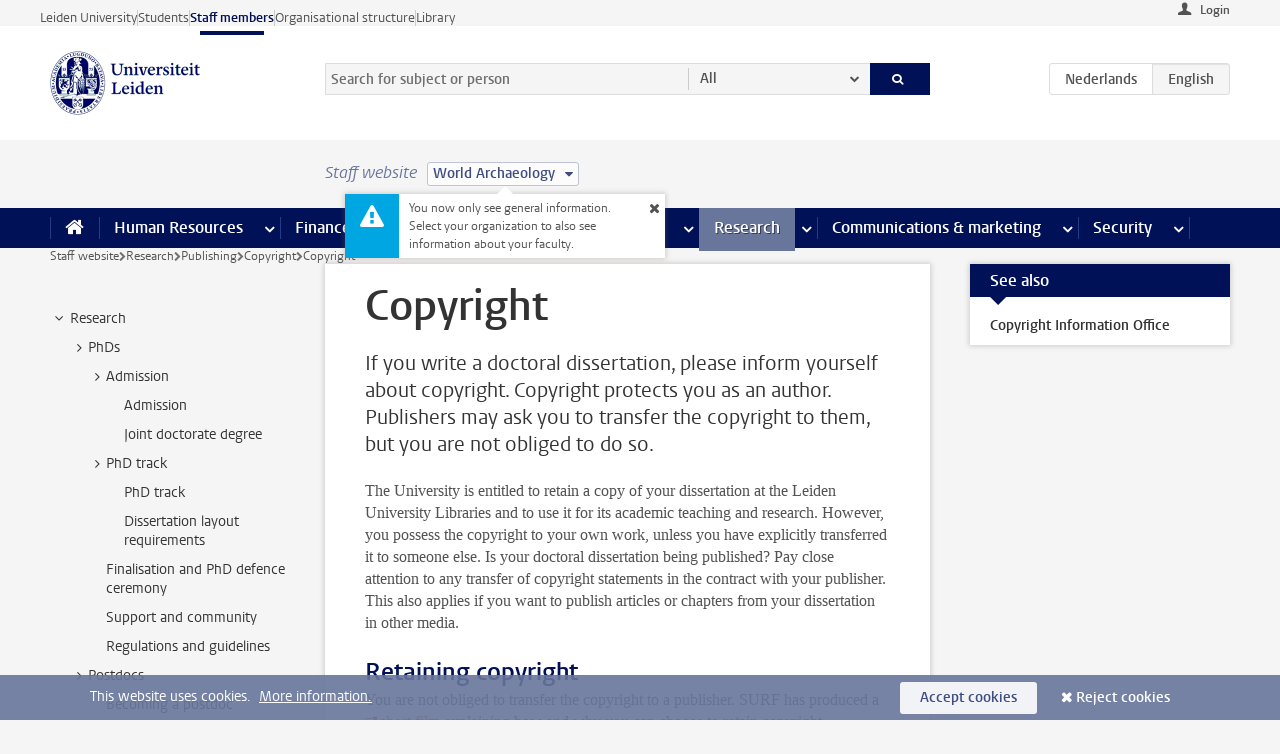

--- FILE ---
content_type: text/html;charset=UTF-8
request_url: https://www.staff.universiteitleiden.nl/research/publishing/copyright/copyright?cd=world-archaeology
body_size: 16410
content:



<!DOCTYPE html>
<html lang="en"  data-version="1.217.00" >
<head>









<!-- standard page html head -->

<meta charset="utf-8">
<meta name="viewport" content="width=device-width, initial-scale=1">
<meta http-equiv="X-UA-Compatible" content="IE=edge">


    <title>Copyright - Leiden University</title>

        <link rel="canonical" href="https://www.staff.universiteitleiden.nl/research/publishing/copyright/copyright"/>


    <meta name="contentsource" content="hippocms" />

        <meta name="description" content="If you write a doctoral dissertation, please inform yourself about copyright. Copyright protects you as an author. Publishers may ask you to transfer the copyright to them, but you are not obliged to do so."/>
        <meta name="organization" content="universiteit-leiden"/>
        <meta name="doctype" content="discontent"/>

<meta name="application-name" content="search"
data-content-type="contentpage"
data-content-category="general"
data-protected="false"
data-language="en"
data-last-modified-date="2022-01-03"
data-publication-date="2022-01-03"
data-uuid="ac929540-679d-4739-874d-0f1d5294f3cb"
data-website="staffmember-site"
/>
<!-- Favicon and CSS -->
<link rel='shortcut icon' href="/design-1.0/assets/icons/favicon.ico?cd=world-archaeology"/>
<link rel="stylesheet" href="/design-1.0/css/ul2staff/screen.css?cd=world-archaeology?v=1.217.00"/>




<script>
  window.dataLayer = window.dataLayer || [];
  dataLayer.push ( {
    event: 'Custom dimensions', customDimensionData: {
      cookiesAccepted: 'false'
    },
    user: {
      internalTraffic: 'false',
    }
  });
</script>



    <!-- Global site tag (gtag.js) - Google Analytics -->
<script async src="https://www.googletagmanager.com/gtag/js?id=G-RZX9QQDBQS"></script>
<script>
  window.dataLayer = window.dataLayer || [];

  function gtag () {
    dataLayer.push(arguments);
  }

  gtag('js', new Date());
  gtag('config', 'G-RZX9QQDBQS');
</script>

    <!-- this line enables the loading of asynchronous components (together with the headContributions at the bottom) -->
    <!-- Header Scripts -->
</head>



<body class="intern staff small" data-ajax-class='{"logged-in":"/ajaxloggedincheck?cd=world-archaeology", "unlocked":"/ajaxlockcheck?cd=world-archaeology"}'>

<!-- To enable JS-based styles: -->
<script> document.body.className += ' js'; </script>
<div class="skiplinks">
    <a href="#content" class="skiplink">Skip to main content</a>
</div>




<div class="header-container">
<div class="top-nav-section">
<nav class="top-nav wrapper js_mobile-fit-menu-items" data-show-text="show all" data-hide-text="hide" data-items-text="menu items">
<ul id="sites-menu">
<li>
<a class=" track-event"
href="https://www.universiteitleiden.nl/en"
data-event-category="external-site"
data-event-label="Topmenu staffmember-site"
>Leiden University</a>
</li>
<li>
<a class=" track-event"
href="https://www.student.universiteitleiden.nl/en"
data-event-category="student-site"
data-event-label="Topmenu staffmember-site"
>Students</a>
</li>
<li>
<a class="active track-event"
href="/?cd=world-archaeology"
data-event-category="staffmember-site"
data-event-label="Topmenu staffmember-site"
>Staff members</a>
</li>
<li>
<a class=" track-event"
href="https://www.organisatiegids.universiteitleiden.nl/en"
data-event-category="org-site"
data-event-label="Topmenu staffmember-site"
>Organisational structure</a>
</li>
<li>
<a class=" track-event"
href="https://www.library.universiteitleiden.nl/"
data-event-category="library-site"
data-event-label="Topmenu staffmember-site"
>Library</a>
</li>
</ul>
</nav>
</div>    <header id="header-main" class="wrapper">



<div class="user">

        <form action="/research/publishing/copyright/copyright?_hn:type=action&amp;_hn:ref=r80_r2_r1&amp;cd=world-archaeology" id="login" method="post">
            <input type="hidden" name="action" value="login">
            <fieldset>
                <button type="submit" class="track-event" data-event-category="login"
                        data-event-action="click">Login</button>
            </fieldset>
        </form>
</div>
        <h1 class="logo">
            <a href="/?cd=world-archaeology">
                <img width="151" height="64" src="/design-1.0/assets/images/zegel.png?cd=world-archaeology" alt="Universiteit Leiden"/>
            </a>
        </h1>
<!-- Standard page searchbox -->
<form id="search" method="get" action="searchresults-main">
<input type="hidden" name="website" value="staffmember-site"/>
<fieldset>
<legend>Search for subject or person and select category</legend>
<label for="search-field">Searchterm</label>
<input id="search-field" type="search" name="q" data-suggest="https://www.staff.universiteitleiden.nl/async/searchsuggestions?cd=world-archaeology"
data-wait="100" data-threshold="3"
value="" placeholder="Search for subject or person"/>
<ul class="options">
<li>
<a href="/search?cd=world-archaeology" data-hidden='' data-hint="Search for subject or person">
All </a>
</li>
<li>
<a href="/search?cd=world-archaeology" data-hidden='{"content-category":"staffmember"}' data-hint="Search for&nbsp;persons">
Persons
</a>
</li>
<li>
<a href="/search?cd=world-archaeology" data-hidden='{"content-category":"announcement"}' data-hint="Search for&nbsp;announcements">
Announcements
</a>
</li>
<li>
<a href="/search?cd=world-archaeology" data-hidden='{"content-category":"news"}' data-hint="Search for&nbsp;news">
News
</a>
</li>
<li>
<a href="/search?cd=world-archaeology" data-hidden='{"content-category":"event"}' data-hint="Search for&nbsp;events">
Events
</a>
</li>
<li>
<a href="/search?cd=world-archaeology" data-hidden='{"content-category":"researchfunding"}' data-hint="Search for&nbsp;research funding">
Research funding
</a>
</li>
<li>
<a href="/search?cd=world-archaeology" data-hidden='{"content-category":"location"}' data-hint="Search for&nbsp;locations">
Locations
</a>
</li>
<li>
<a href="/search?cd=world-archaeology" data-hidden='{"content-category":"course"}' data-hint="Search for&nbsp;courses">
Courses
</a>
</li>
<li>
<a href="/search?cd=world-archaeology" data-hidden='{"content-category":"vacancy"}' data-hint="Search for&nbsp;vacancies">
Vacancies
</a>
</li>
<li>
<a href="/search?cd=world-archaeology" data-hidden='{"content-category":"general"}' data-hint="Search for&nbsp;subject">
Subject
</a>
</li>
<li>
<a href="/search?cd=world-archaeology" data-hidden='{"keywords":"true"}' data-hint="Search for&nbsp;keywords">
Keywords
</a>
</li>
</ul>
<button class="submit" type="submit">
<span>Search</span>
</button>
</fieldset>
</form><div class="language-btn-group">
<a href="https://www.medewerkers.universiteitleiden.nl/onderzoek/publiceren/auteursrecht/auteursrecht?cd=world-archaeology" class="btn">
<abbr title="Nederlands">nl</abbr>
</a>
<span class="btn active">
<abbr title="English">en</abbr>
</span>
</div>    </header>
</div>

<div>



<div class="mega-menu">





<div class="context-picker">
    <div class="wrapper">
        <div class="context-picker__items">
            <span class="context-picker__site-name">Staff website</span>
            <a href="#filter">
                <span>
                        World Archaeology
                </span>
            </a>



    <div class="context-notice">
        <form action="/research/publishing/copyright/copyright?_hn:type=action&amp;_hn:ref=r80_r3_r1_r1&amp;cd=world-archaeology" method="post">
            You now only see general information. Select your organization to also see information about your faculty.
            <button type="submit"><span>Close</span></button>
        </form>
    </div>
        </div>
    </div>
</div>

    <nav aria-label="mega menu" id="mega-menu" class="main-nav mega-menu js-disclosure-nav allow-hover-expanding" data-hamburger-destination="mega-menu"
         data-nav-label="Menu">
        <ul class="main-nav__list wrapper">
            <li class="main-nav__item" data-menu-style="mega-menu">
                <a class="home js-disclosure-nav__main-link" href="/?cd=world-archaeology"><span>Home</span></a>
            </li>



        <li class="main-nav__item" data-menu-style="mega-menu">


            <a href="/human-resources?cd=world-archaeology" class="js-disclosure-nav__main-link">Human Resources</a>

            <button
                    class="more-menu-items"
                    type="button"
                    aria-expanded
                    aria-haspopup="menu"
                    aria-controls="human-resources-pages"
            >
                <span class="visually-hidden">more Human Resources pages</span>
            </button>



            <ul class="mega-menu__list mega-menu__list--left mega-menu__list--three-column" id="human-resources-pages">
                    <li class="mega-menu__item">


            <a href="/human-resources/conditions-of-employment-salary-and-allowance?cd=world-archaeology" >Terms of employment</a>

                        <ul>
                                <li class="mega-menu__item mega-menu__item--lvl2">


            <a href="/human-resources/conditions-of-employment-salary-and-allowance/salary?cd=world-archaeology" >Salary</a>

                                </li>
                                <li class="mega-menu__item mega-menu__item--lvl2">


            <a href="/human-resources/conditions-of-employment-salary-and-allowance/working-hours/working-hours?cd=world-archaeology" >Working hours</a>

                                </li>
                                <li class="mega-menu__item mega-menu__item--lvl2">


            <a href="/human-resources/conditions-of-employment-salary-and-allowance/business-travel?cd=world-archaeology" >Business travel</a>

                                </li>
                                <li class="mega-menu__item mega-menu__item--lvl2">


            <a href="/human-resources/conditions-of-employment-salary-and-allowance/allowances-and-expense-claims?cd=world-archaeology" >Allowances</a>

                                </li>
                                <li class="mega-menu__item mega-menu__item--lvl2">


            <a href="/human-resources/conditions-of-employment-salary-and-allowance/collective-labour-agreement-and-regulations/collective-labour-agreement-cao?cd=world-archaeology" >CAO and regulations</a>

                                </li>
                                <li class="mega-menu__item mega-menu__item--lvl2">


            <a href="/human-resources/conditions-of-employment-salary-and-allowance/terms-of-employment-individual-choices-model/terms-of-employment-individual-choices-model?cd=world-archaeology" >Individual Choices Model</a>

                                </li>
                                <li class="mega-menu__item mega-menu__item--lvl2">


            <a href="/human-resources/conditions-of-employment-salary-and-allowance/leave/annual-leave?cd=world-archaeology" >Leave</a>

                                </li>
                        </ul>
                    </li>
                    <li class="mega-menu__item">


            <a href="/human-resources/new-staff?cd=world-archaeology" >New staff</a>

                        <ul>
                                <li class="mega-menu__item mega-menu__item--lvl2">


            <a href="/human-resources/new-staff/terms-of-employment-in-short/overview-terms-of-employment?cd=world-archaeology" >Terms of employment in short</a>

                                </li>
                                <li class="mega-menu__item mega-menu__item--lvl2">


            <a href="/human-resources/new-staff/registration-and-contract?cd=world-archaeology" >Registration and contract</a>

                                </li>
                                <li class="mega-menu__item mega-menu__item--lvl2">


            <a href="/human-resources/new-staff/practical-issues/introduction-day-new-staffmembers?cd=world-archaeology" >Practical issues</a>

                                </li>
                                <li class="mega-menu__item mega-menu__item--lvl2">


            <a href="/human-resources/international-staff/service-centre-international-staff/service-centre-international-staff?cd=world-archaeology" >International staff</a>

                                </li>
                        </ul>
                    </li>
                    <li class="mega-menu__item">


            <a href="/human-resources/health?cd=world-archaeology" >Health</a>

                        <ul>
                                <li class="mega-menu__item mega-menu__item--lvl2">


            <a href="/human-resources/health/university-doctor?cd=world-archaeology" >University doctor</a>

                                </li>
                                <li class="mega-menu__item mega-menu__item--lvl2">


            <a href="/human-resources/health/illness?cd=world-archaeology" >Illness</a>

                                </li>
                                <li class="mega-menu__item mega-menu__item--lvl2">


            <a href="/human-resources/health/pregnancy?cd=world-archaeology" >Pregnancy</a>

                                </li>
                                <li class="mega-menu__item mega-menu__item--lvl2">


            <a href="/human-resources/health/working-with-a-functional-limitation?cd=world-archaeology" >Working with a functional limitation</a>

                                </li>
                                <li class="mega-menu__item mega-menu__item--lvl2">


            <a href="/human-resources/health/mental-fitness?cd=world-archaeology" >Mental fitness</a>

                                </li>
                                <li class="mega-menu__item mega-menu__item--lvl2">


            <a href="/human-resources/health/work-pressure?cd=world-archaeology" >Work pressure</a>

                                </li>
                                <li class="mega-menu__item mega-menu__item--lvl2">


            <a href="/human-resources/health/leiden-healthy-university?cd=world-archaeology" >Leiden Healthy University</a>

                                </li>
                        </ul>
                    </li>
                    <li class="mega-menu__item">


            <a href="/human-resources/help-support-and-complains?cd=world-archaeology" >Help, support and complains</a>

                        <ul>
                                <li class="mega-menu__item mega-menu__item--lvl2">


            <a href="/human-resources/help-support-and-complains/contact/pssc-service-point?cd=world-archaeology" >Contact</a>

                                </li>
                                <li class="mega-menu__item mega-menu__item--lvl2">


            <a href="/human-resources/help-support-and-complains/self-service/self-service?cd=world-archaeology" >Self Service</a>

                                </li>
                                <li class="mega-menu__item mega-menu__item--lvl2">


            <a href="/human-resources/help-support-and-complains/bas-insite?cd=world-archaeology" >BAS InSite</a>

                                </li>
                                <li class="mega-menu__item mega-menu__item--lvl2">


            <a href="/human-resources/social-safety?cd=world-archaeology" >Confidential counsellors and complaints committees</a>

                                </li>
                                <li class="mega-menu__item mega-menu__item--lvl2">


            <a href="/human-resources/help-support-and-complains/contact/pssc-service-point?cd=world-archaeology" >Service Point Personnel</a>

                                </li>
                        </ul>
                    </li>
                    <li class="mega-menu__item">


            <a href="/human-resources/international-staff?cd=world-archaeology" >International staff</a>

                        <ul>
                                <li class="mega-menu__item mega-menu__item--lvl2">


            <a href="/human-resources/international-staff/service-centre-international-staff/service-centre-international-staff?cd=world-archaeology" >Service Centre International Staff</a>

                                </li>
                                <li class="mega-menu__item mega-menu__item--lvl2">


            <a href="/human-resources/international-staff/immigration-and-formalities/immigration-and-formalities?cd=world-archaeology" >Immigration and formalities</a>

                                </li>
                                <li class="mega-menu__item mega-menu__item--lvl2">


            <a href="/human-resources/international-staff/housing/university-accommodation?cd=world-archaeology" >Housing</a>

                                </li>
                                <li class="mega-menu__item mega-menu__item--lvl2">


            <a href="/human-resources/international-staff/social-life-and-settling-in/social-life-and-settling-in?cd=world-archaeology" >Social life and settling in</a>

                                </li>
                                <li class="mega-menu__item mega-menu__item--lvl2">


            <a href="/human-resources/international-staff/taxes-and-social-security/taxes-and-social-security?cd=world-archaeology" >Taxes and social security</a>

                                </li>
                                <li class="mega-menu__item mega-menu__item--lvl2">


            <a href="/human-resources/international-staff/insurances/health-insurance?cd=world-archaeology" >Insurances</a>

                                </li>
                                <li class="mega-menu__item mega-menu__item--lvl2">


            <a href="/human-resources/international-staff/getting-around/getting-around?cd=world-archaeology" >Getting around</a>

                                </li>
                                <li class="mega-menu__item mega-menu__item--lvl2">


            <a href="/human-resources/international-staff/frequently-asked-questions/frequently-asked-questions?cd=world-archaeology" >Frequently asked questions</a>

                                </li>
                        </ul>
                    </li>
                    <li class="mega-menu__item">


            <a href="/human-resources/learning-and-development?cd=world-archaeology" >Learning and development</a>

                        <ul>
                                <li class="mega-menu__item mega-menu__item--lvl2">


            <a href="/human-resources/learning-and-development/training?cd=world-archaeology" >Training</a>

                                </li>
                                <li class="mega-menu__item mega-menu__item--lvl2">


            <a href="/human-resources/learning-and-development/coaching?cd=world-archaeology" >Coaching</a>

                                </li>
                                <li class="mega-menu__item mega-menu__item--lvl2">


            <a href="/human-resources/learning-and-development/career-guidance-and-mobility?cd=world-archaeology" >Career guidance and mobility</a>

                                </li>
                                <li class="mega-menu__item mega-menu__item--lvl2">


            <a href="/human-resources/learning-and-development/teacher-professionalisation?cd=world-archaeology" >Teacher development</a>

                                </li>
                                <li class="mega-menu__item mega-menu__item--lvl2">


            <a href="/human-resources/learning-and-development/phd-candidates-and-postdocs/phd-candidates?cd=world-archaeology" >PhD candidates and postdocs</a>

                                </li>
                        </ul>
                    </li>
                    <li class="mega-menu__item">


            <a href="/human-resources/hr-policy-and-code-of-conduct?cd=world-archaeology" >HR policy</a>

                        <ul>
                                <li class="mega-menu__item mega-menu__item--lvl2">


            <a href="/human-resources/hr-policy-and-code-of-conduct/code-of-conduct/code-of-conduct-integrity?cd=world-archaeology" >Code of conduct</a>

                                </li>
                                <li class="mega-menu__item mega-menu__item--lvl2">


            <a href="/human-resources/hr-policy-and-code-of-conduct/hr-policy/university-hr-policy?cd=world-archaeology" >HR policy</a>

                                </li>
                                <li class="mega-menu__item mega-menu__item--lvl2">


            <a href="/human-resources/hr-policy-and-code-of-conduct/hiring-and-recruiting?cd=world-archaeology" >Recruitment and selection</a>

                                </li>
                                <li class="mega-menu__item mega-menu__item--lvl2">


            <a href="/human-resources/hr-policy-and-code-of-conduct/diversity-and-inclusiveness/working-in-a-diverse-environment?cd=world-archaeology" >Diversity and inclusiveness</a>

                                </li>
                                <li class="mega-menu__item mega-menu__item--lvl2">


            <a href="/human-resources/grow?cd=world-archaeology" >GROW</a>

                                </li>
                                <li class="mega-menu__item mega-menu__item--lvl2">


            <a href="/human-resources/pd-interviews/continuing-education-rules-and-regulations?cd=world-archaeology" >Continuing education rules and regulations</a>

                                </li>
                                <li class="mega-menu__item mega-menu__item--lvl2">


            <a href="https://www.universiteitleiden.nl/en/dossiers/leadership" >Leadership</a>

                                </li>
                        </ul>
                    </li>
                    <li class="mega-menu__item">


            <a href="/human-resources/social-safety?cd=world-archaeology" >Social safety</a>

                        <ul>
                                <li class="mega-menu__item mega-menu__item--lvl2">


            <a href="/human-resources/social-safety/confidential-counsellors-overview/confidential-counsellors?cd=world-archaeology" >Confidential counsellors</a>

                                </li>
                                <li class="mega-menu__item mega-menu__item--lvl2">


            <a href="/human-resources/social-safety/staff-ombuds-officer?cd=world-archaeology" >Staff ombuds officer</a>

                                </li>
                                <li class="mega-menu__item mega-menu__item--lvl2">


            <a href="/human-resources/social-safety/complaints-committees-overview?cd=world-archaeology" >Complaints committees</a>

                                </li>
                        </ul>
                    </li>
                    <li class="mega-menu__item">


            <a href="/human-resources/social-security-and-insurances?cd=world-archaeology" >Social security and insurances</a>

                        <ul>
                                <li class="mega-menu__item mega-menu__item--lvl2">


            <a href="/human-resources/social-security-and-insurances/collective-insurances/health-insurance?cd=world-archaeology" >Collective insurances</a>

                                </li>
                                <li class="mega-menu__item mega-menu__item--lvl2">


            <a href="/human-resources/social-security-and-insurances/unfit-for-work/allowances-when-unfit-for-work?cd=world-archaeology" >Unfit for work</a>

                                </li>
                                <li class="mega-menu__item mega-menu__item--lvl2">


            <a href="/human-resources/social-security-and-insurances/pension/pension-building-abp?cd=world-archaeology" >Pension</a>

                                </li>
                                <li class="mega-menu__item mega-menu__item--lvl2">


            <a href="/human-resources/social-security-and-insurances/unemployment/unemployment-benefits?cd=world-archaeology" >Unemployment</a>

                                </li>
                                <li class="mega-menu__item mega-menu__item--lvl2">


            <a href="/human-resources/social-security-and-insurances/new-job/new-job-or-end-of-contract?cd=world-archaeology" >New job</a>

                                </li>
                        </ul>
                    </li>
            </ul>
        </li>
        <li class="main-nav__item" data-menu-style="mega-menu">


            <a href="/finance-and-procurement?cd=world-archaeology" class="js-disclosure-nav__main-link">Finance</a>

            <button
                    class="more-menu-items"
                    type="button"
                    aria-expanded
                    aria-haspopup="menu"
                    aria-controls="finance-pages"
            >
                <span class="visually-hidden">more Finance pages</span>
            </button>



            <ul class="mega-menu__list mega-menu__list--left mega-menu__list--three-column" id="finance-pages">
                    <li class="mega-menu__item">


            <a href="/finance-and-procurement/compensations-and-declarations?cd=world-archaeology" >Compensations and declarations</a>

                        <ul>
                                <li class="mega-menu__item mega-menu__item--lvl2">


            <a href="/human-resources/conditions-of-employment-salary-and-allowance/allowances-and-expense-claims/commuting-allowance?cd=world-archaeology" >Commuting</a>

                                </li>
                                <li class="mega-menu__item mega-menu__item--lvl2">


            <a href="/human-resources/conditions-of-employment-salary-and-allowance/allowances-and-expense-claims/business-travel?cd=world-archaeology" >Business travel</a>

                                </li>
                                <li class="mega-menu__item mega-menu__item--lvl2">


            <a href="/human-resources/conditions-of-employment-salary-and-allowance/allowances-and-expense-claims/relocation-expenses?cd=world-archaeology" >Relocating</a>

                                </li>
                                <li class="mega-menu__item mega-menu__item--lvl2">


            <a href="/human-resources/conditions-of-employment-salary-and-allowance/allowances-and-expense-claims?cd=world-archaeology" >Expense claims</a>

                                </li>
                                <li class="mega-menu__item mega-menu__item--lvl2">


            <a href="/human-resources/conditions-of-employment-salary-and-allowance/allowances-and-expense-claims/other-allowances?cd=world-archaeology" >Other allowances</a>

                                </li>
                        </ul>
                    </li>
                    <li class="mega-menu__item">


            <a href="/finance-and-procurement/financial-services?cd=world-archaeology" >Financial services</a>

                        <ul>
                                <li class="mega-menu__item mega-menu__item--lvl2">


            <a href="/protected/finance-and-procurement/financial-services/invoice-payments?cd=world-archaeology" >Invoice payments</a>

                                </li>
                                <li class="mega-menu__item mega-menu__item--lvl2">


            <a href="/protected/finance-and-procurement/financial-services/sales-invoices-and-credit-notes?cd=world-archaeology" >Sales invoices, credit notes and receiving payments</a>

                                </li>
                                <li class="mega-menu__item mega-menu__item--lvl2">


            <a href="/protected/finance-and-procurement/financial-services/payments-without-an-invoice-by-bank-transfer-vvv-gift-card-or-cash-taxable-remuneration-ib47?cd=world-archaeology" >Payments without an invoice</a>

                                </li>
                                <li class="mega-menu__item mega-menu__item--lvl2">


            <a href="/finance-and-procurement/financial-services/payments-to-research-participants?cd=world-archaeology" >Payments to research participants</a>

                                </li>
                                <li class="mega-menu__item mega-menu__item--lvl2">


            <a href="https://www.staff.universiteitleiden.nl/protected/finance-and-procurement/financial-services/conferences-and-seminars/conferences-and-seminars" >Conferences and seminars</a>

                                </li>
                        </ul>
                    </li>
                    <li class="mega-menu__item">


            <a href="/finance-and-procurement/procurement-purchasing-and-ordering?cd=world-archaeology" >Procurement, purchasing and ordering</a>

                        <ul>
                                <li class="mega-menu__item mega-menu__item--lvl2">


            <a href="/protected/finance-and-procurement/procurement-purchasing-and-ordering/framework-contracts/blanket-order?cd=world-archaeology" >Framework contracts</a>

                                </li>
                                <li class="mega-menu__item mega-menu__item--lvl2">


            <a href="https://www.staff.universiteitleiden.nl/protected/finance-and-procurement/procurement-purchasing-and-ordering/procurement-procedures/procurement-procedures" >Procurement procedures</a>

                                </li>
                                <li class="mega-menu__item mega-menu__item--lvl2">


            <a href="/finance-and-procurement/procurement-purchasing-and-ordering/service-portal?cd=world-archaeology" >Service portal</a>

                                </li>
                                <li class="mega-menu__item mega-menu__item--lvl2">


            <a href="https://www.staff.universiteitleiden.nl/protected/finance-and-procurement/procurement-purchasing-and-ordering/research-equipment/research-equipment" >Research equipment</a>

                                </li>
                                <li class="mega-menu__item mega-menu__item--lvl2">


            <a href="https://www.staff.universiteitleiden.nl/protected/finance-and-procurement/procurement-purchasing-and-ordering/real-estate/real-estate" >Real estate</a>

                                </li>
                        </ul>
                    </li>
                    <li class="mega-menu__item">


            <a href="/finance-and-procurement/financial-policy?cd=world-archaeology" >Financial policy</a>

                        <ul>
                                <li class="mega-menu__item mega-menu__item--lvl2">


            <a href="/finance-and-procurement/financial-policy/university-finances/central-government-grant-and-funding?cd=world-archaeology" >University finances</a>

                                </li>
                                <li class="mega-menu__item mega-menu__item--lvl2">


            <a href="/finance-and-procurement/financial-policy/financial-planning-and-control-cycles/annual-plan?cd=world-archaeology" >Financial planning and control cycles</a>

                                </li>
                                <li class="mega-menu__item mega-menu__item--lvl2">


            <a href="/protected/finance-and-procurement/financial-policy/regulations-and-guidelines/finance-guide?cd=world-archaeology" >Regulations and guidelines</a>

                                </li>
                                <li class="mega-menu__item mega-menu__item--lvl2">


            <a href="/finance-and-procurement/financial-policy/audits/audit?cd=world-archaeology" >Audit</a>

                                </li>
                        </ul>
                    </li>
                    <li class="mega-menu__item">


            <a href="/finance-and-procurement/projects-relating-to-second-and-third-income-streams?cd=world-archaeology" >Projects relating to second and third income streams</a>

                        <ul>
                                <li class="mega-menu__item mega-menu__item--lvl2">


            <a href="https://www.staff.universiteitleiden.nl/protected/finance-and-procurement/projects-relating-to-second-and-third-income-streams/working-for-third-parties/working-for-third-parties" >Working for third parties</a>

                                </li>
                                <li class="mega-menu__item mega-menu__item--lvl2">


            <a href="/protected/finance-and-procurement/projects-relating-to-second-and-third-income-streams/financial-project-management/project-management?cd=world-archaeology" >Financial project management</a>

                                </li>
                        </ul>
                    </li>
                    <li class="mega-menu__item">


            <a href="/finance-and-procurement/help-and-support?cd=world-archaeology" >Help and Support</a>

                        <ul>
                                <li class="mega-menu__item mega-menu__item--lvl2">


            <a href="/finance-and-procurement/help-and-support/department-financial-economic-affairs/department-financial-economic-affairs?cd=world-archaeology" >Department Financial Economic Affairs</a>

                                </li>
                                <li class="mega-menu__item mega-menu__item--lvl2">


            <a href="https://www.staff.universiteitleiden.nl/protected/finance-and-procurement/help-and-support/fssc-service-point/fssc-service-point" >Service Point Finance</a>

                                </li>
                                <li class="mega-menu__item mega-menu__item--lvl2">


            <a href="/protected/finance-and-procurement/help-and-support/controllers/controllers-faculties-and-expertise-centra?cd=world-archaeology" >Controllers</a>

                                </li>
                                <li class="mega-menu__item mega-menu__item--lvl2">


            <a href="/finance-and-procurement/help-and-support/university-procurement/university-procurement?cd=world-archaeology" >University Procurement</a>

                                </li>
                                <li class="mega-menu__item mega-menu__item--lvl2">


            <a href="/finance-and-procurement/help-and-support/audit-department?cd=world-archaeology" >Audit department</a>

                                </li>
                        </ul>
                    </li>
            </ul>
        </li>
        <li class="main-nav__item" data-menu-style="mega-menu">


            <a href="/ict?cd=world-archaeology" class="js-disclosure-nav__main-link">ICT</a>

            <button
                    class="more-menu-items"
                    type="button"
                    aria-expanded
                    aria-haspopup="menu"
                    aria-controls="ict-pages"
            >
                <span class="visually-hidden">more ICT pages</span>
            </button>



            <ul class="mega-menu__list mega-menu__list--left mega-menu__list--three-column" id="ict-pages">
                    <li class="mega-menu__item">


            <a href="/ict/e-mail?cd=world-archaeology" >E-mail</a>

                        <ul>
                                <li class="mega-menu__item mega-menu__item--lvl2">


            <a href="/ict/e-mail/synchronising-mail-and-calendar?cd=world-archaeology" >Synchronising mail and calendar</a>

                                </li>
                        </ul>
                    </li>
                    <li class="mega-menu__item">


            <a href="/ict/ict-workplace?cd=world-archaeology" >ICT workplace</a>

                        <ul>
                                <li class="mega-menu__item mega-menu__item--lvl2">


            <a href="/ict/ict-workplace/hardware/desktops-and-laptops?cd=world-archaeology" >Hardware</a>

                                </li>
                                <li class="mega-menu__item mega-menu__item--lvl2">


            <a href="/ict/ict-workplace/printing-and-copying/printing-and-copying?cd=world-archaeology" >Printing and copying</a>

                                </li>
                                <li class="mega-menu__item mega-menu__item--lvl2">


            <a href="/ict/ict-workplace/software-and-collaboration-tools?cd=world-archaeology" >Software and online tools</a>

                                </li>
                                <li class="mega-menu__item mega-menu__item--lvl2">


            <a href="/ict/ict-workplace/telephones?cd=world-archaeology" >Telephones</a>

                                </li>
                                <li class="mega-menu__item mega-menu__item--lvl2">


            <a href="/ict/ict-workplace/wifi/wifi-and-eduroam?cd=world-archaeology" >Wifi</a>

                                </li>
                        </ul>
                    </li>
                    <li class="mega-menu__item">


            <a href="/ict/ulcn-account?cd=world-archaeology" >ULCN-account</a>

                        <ul>
                                <li class="mega-menu__item mega-menu__item--lvl2">


            <a href="/ict/ulcn-account/forgotten-your-password?cd=world-archaeology" >Forgotten your password</a>

                                </li>
                                <li class="mega-menu__item mega-menu__item--lvl2">


            <a href="/ict/ulcn-account/requesting-account/username?cd=world-archaeology" >Username</a>

                                </li>
                                <li class="mega-menu__item mega-menu__item--lvl2">


            <a href="/ict/ulcn-account/requesting-account/activation-and-management?cd=world-archaeology" >Activating and managing your account</a>

                                </li>
                                <li class="mega-menu__item mega-menu__item--lvl2">


            <a href="/ict/ulcn-account/additional-authentication?cd=world-archaeology" >Additional authentication</a>

                                </li>
                                <li class="mega-menu__item mega-menu__item--lvl2">


            <a href="/ict/ulcn-account/guest-or-external-account?cd=world-archaeology" >Applying for a guest/external account</a>

                                </li>
                        </ul>
                    </li>
                    <li class="mega-menu__item">


            <a href="/ict/working-from-home?cd=world-archaeology" >Working from home</a>

                        <ul>
                                <li class="mega-menu__item mega-menu__item--lvl2">


            <a href="/ict/working-from-home/office-365-and-onedrive?cd=world-archaeology" >Microsoft 365 and OneDrive</a>

                                </li>
                                <li class="mega-menu__item mega-menu__item--lvl2">


            <a href="/ict/working-from-home/microsoft-teams?cd=world-archaeology" >Microsoft Teams</a>

                                </li>
                                <li class="mega-menu__item mega-menu__item--lvl2">


            <a href="/ict/working-from-home/remote-workplace?cd=world-archaeology" >Remote workspace</a>

                                </li>
                                <li class="mega-menu__item mega-menu__item--lvl2">


            <a href="/ict/working-from-home/secure-online-workspace-from-home?cd=world-archaeology" >Secure online workspace from home</a>

                                </li>
                        </ul>
                    </li>
                    <li class="mega-menu__item">


            <a href="/ict/help-and-support?cd=world-archaeology" >Help and support</a>

                        <ul>
                                <li class="mega-menu__item mega-menu__item--lvl2">


            <a href="/ict/help-and-support/application-forms/application-forms?cd=world-archaeology" >Application forms</a>

                                </li>
                                <li class="mega-menu__item mega-menu__item--lvl2">


            <a href="/ict/help-and-support/manuals?cd=world-archaeology" >Manuals</a>

                                </li>
                                <li class="mega-menu__item mega-menu__item--lvl2">


            <a href="/ict/help-and-support/helpdesks-and-contact/helpdesk-issc?cd=world-archaeology" >Helpdesks and contact</a>

                                </li>
                                <li class="mega-menu__item mega-menu__item--lvl2">


            <a href="/ict/help-and-support/maintenance-and-incidents/maintainance?cd=world-archaeology" >Maintenance and incidents</a>

                                </li>
                        </ul>
                    </li>
                    <li class="mega-menu__item">


            <a href="/ict/it-and-research?cd=world-archaeology" >IT and research</a>

                        <ul>
                                <li class="mega-menu__item mega-menu__item--lvl2">


            <a href="/ict/it-and-research/research-data/data-management?cd=world-archaeology" >Research data</a>

                                </li>
                        </ul>
                    </li>
                    <li class="mega-menu__item">


            <a href="/education/it-and-education?cd=world-archaeology" >IT and education > go to Education</a>

                        <ul>
                        </ul>
                    </li>
            </ul>
        </li>
        <li class="main-nav__item" data-menu-style="mega-menu">


            <a href="/buildings-and-facilities?cd=world-archaeology" class="js-disclosure-nav__main-link">Facilities</a>

            <button
                    class="more-menu-items"
                    type="button"
                    aria-expanded
                    aria-haspopup="menu"
                    aria-controls="facilities-pages"
            >
                <span class="visually-hidden">more Facilities pages</span>
            </button>



            <ul class="mega-menu__list mega-menu__list--left mega-menu__list--three-column" id="facilities-pages">
                    <li class="mega-menu__item">


            <a href="/buildings-and-facilities/workplace/workplace-in-the-office?cd=world-archaeology" >Workplace</a>

                        <ul>
                                <li class="mega-menu__item mega-menu__item--lvl2">


            <a href="/buildings-and-facilities/workplace/workplace-in-the-office?cd=world-archaeology" >Workplace in the office</a>

                                </li>
                                <li class="mega-menu__item mega-menu__item--lvl2">


            <a href="/buildings-and-facilities/workplace/reserving-workstations?cd=world-archaeology" >Reserving workstations</a>

                                </li>
                                <li class="mega-menu__item mega-menu__item--lvl2">


            <a href="/buildings-and-facilities/workplace/requesting-facilities-for-working-from-home?cd=world-archaeology" >Requesting facilities for working from home</a>

                                </li>
                                <li class="mega-menu__item mega-menu__item--lvl2">


            <a href="/buildings-and-facilities/workplace/laboratories/working-in-a-lab?cd=world-archaeology" >Laboratories</a>

                                </li>
                                <li class="mega-menu__item mega-menu__item--lvl2">


            <a href="/buildings-and-facilities/workplace/environmental-awareness-at-work?cd=world-archaeology" >Environmental awareness at work</a>

                                </li>
                        </ul>
                    </li>
                    <li class="mega-menu__item">


            <a href="/buildings-and-facilities/facilities?cd=world-archaeology" >Facilities</a>

                        <ul>
                                <li class="mega-menu__item mega-menu__item--lvl2">


            <a href="/buildings-and-facilities/facilities/lu-card?cd=world-archaeology" >LU-Card</a>

                                </li>
                                <li class="mega-menu__item mega-menu__item--lvl2">


            <a href="/buildings-and-facilities/facilities/parking/parking?cd=world-archaeology" >Parking</a>

                                </li>
                                <li class="mega-menu__item mega-menu__item--lvl2">


            <a href="/buildings-and-facilities/facilities/bicycles/bicycles?cd=world-archaeology" >Bicycles</a>

                                </li>
                                <li class="mega-menu__item mega-menu__item--lvl2">


            <a href="/buildings-and-facilities/facilities/printing-and-copying?cd=world-archaeology" >Printing and copying</a>

                                </li>
                                <li class="mega-menu__item mega-menu__item--lvl2">


            <a href="/buildings-and-facilities/facilities/post-and-transport/post?cd=world-archaeology" >Post and Transport</a>

                                </li>
                                <li class="mega-menu__item mega-menu__item--lvl2">


            <a href="/buildings-and-facilities/facilities/breastfeeding-and-quiet-rooms/lactation-rooms?cd=world-archaeology" >Breastfeeding and quiet rooms</a>

                                </li>
                        </ul>
                    </li>
                    <li class="mega-menu__item">


            <a href="/buildings-and-facilities/buildings?cd=world-archaeology" >Buildings</a>

                        <ul>
                                <li class="mega-menu__item mega-menu__item--lvl2">


            <a href="/buildings-and-facilities/buildings/reserving-rooms/reserving-rooms?cd=world-archaeology" >Reserving rooms</a>

                                </li>
                                <li class="mega-menu__item mega-menu__item--lvl2">


            <a href="/buildings-and-facilities/buildings/service-desk-and-receptions?cd=world-archaeology" >Service desks and receptions</a>

                                </li>
                                <li class="mega-menu__item mega-menu__item--lvl2">


            <a href="/buildings-and-facilities/buildings/management-and-maintenance/management-and-maintenance?cd=world-archaeology" >Management and maintenance</a>

                                </li>
                                <li class="mega-menu__item mega-menu__item--lvl2">


            <a href="/buildings-and-facilities/buildings/floor-plans-and-house-rules/floor-plans?cd=world-archaeology" >Floor plans and house rules</a>

                                </li>
                                <li class="mega-menu__item mega-menu__item--lvl2">


            <a href="/buildings-and-facilities/buildings/projects/projects?cd=world-archaeology" >Construction projects</a>

                                </li>
                        </ul>
                    </li>
                    <li class="mega-menu__item">


            <a href="/buildings-and-facilities/catering-and-events?cd=world-archaeology" >Catering and events</a>

                        <ul>
                                <li class="mega-menu__item mega-menu__item--lvl2">


            <a href="/buildings-and-facilities/catering-and-events/catering?cd=world-archaeology" >Ordering catering</a>

                                </li>
                                <li class="mega-menu__item mega-menu__item--lvl2">


            <a href="/buildings-and-facilities/catering-and-events/faculty-club/faculty-club?cd=world-archaeology" >Faculty Club</a>

                                </li>
                                <li class="mega-menu__item mega-menu__item--lvl2">


            <a href="/buildings-and-facilities/catering-and-events/restaurants-and-bars?cd=world-archaeology" >Restaurants and bars</a>

                                </li>
                                <li class="mega-menu__item mega-menu__item--lvl2">


            <a href="/buildings-and-facilities/catering-and-events/vending-machines/vending-machines?cd=world-archaeology" >Vending machines</a>

                                </li>
                                <li class="mega-menu__item mega-menu__item--lvl2">


            <a href="/buildings-and-facilities/catering-and-events/organising-an-event?cd=world-archaeology" >Organising an event</a>

                                </li>
                        </ul>
                    </li>
                    <li class="mega-menu__item">


            <a href="/buildings-and-facilities/help-and-support?cd=world-archaeology" >Help and support</a>

                        <ul>
                                <li class="mega-menu__item mega-menu__item--lvl2">


            <a href="/buildings-and-facilities/help-and-support/helpdesks?cd=world-archaeology" >Help Desk</a>

                                </li>
                                <li class="mega-menu__item mega-menu__item--lvl2">


            <a href="/buildings-and-facilities/help-and-support/reporting-unsafe-situations?cd=world-archaeology" >Reporting unsafe situations</a>

                                </li>
                                <li class="mega-menu__item mega-menu__item--lvl2">


            <a href="/buildings-and-facilities/facilities/lu-card/questions-about-your-lu-card?cd=world-archaeology" >LU-Card</a>

                                </li>
                                <li class="mega-menu__item mega-menu__item--lvl2">


            <a href="/buildings-and-facilities/help-and-support/ero-coordinators/ero-coordinators?cd=world-archaeology" >ERO coordinators</a>

                                </li>
                                <li class="mega-menu__item mega-menu__item--lvl2">


            <a href="/buildings-and-facilities/help-and-support/health-and-safety-coordinators/health-and-safety-coordinators?cd=world-archaeology" >Health and safety coordinators</a>

                                </li>
                                <li class="mega-menu__item mega-menu__item--lvl2">


            <a href="/buildings-and-facilities/buildings/service-desk-and-receptions?cd=world-archaeology" >Servicedesk and receptions</a>

                                </li>
                        </ul>
                    </li>
            </ul>
        </li>
        <li class="main-nav__item" data-menu-style="mega-menu">


            <a href="/education?cd=world-archaeology" class="js-disclosure-nav__main-link">Education</a>

            <button
                    class="more-menu-items"
                    type="button"
                    aria-expanded
                    aria-haspopup="menu"
                    aria-controls="education-pages"
            >
                <span class="visually-hidden">more Education pages</span>
            </button>



            <ul class="mega-menu__list mega-menu__list--right mega-menu__list--three-column" id="education-pages">
                    <li class="mega-menu__item">


            <a href="/education/it-and-education?cd=world-archaeology" >IT and education</a>

                        <ul>
                                <li class="mega-menu__item mega-menu__item--lvl2">


            <a href="/education/it-and-education/blended-learning/blended-learning?cd=world-archaeology" >Blended learning</a>

                                </li>
                                <li class="mega-menu__item mega-menu__item--lvl2">


            <a href="/education/it-and-education/ai-in-education?cd=world-archaeology" >AI in education</a>

                                </li>
                                <li class="mega-menu__item mega-menu__item--lvl2">


            <a href="/education/it-and-education/digital-tools?cd=world-archaeology" >Digital tools</a>

                                </li>
                                <li class="mega-menu__item mega-menu__item--lvl2">


            <a href="/education/it-and-education/tools-for-interactive-learning/tools-for-interactive-learning?cd=world-archaeology" >Tools for interactive learning</a>

                                </li>
                                <li class="mega-menu__item mega-menu__item--lvl2">


            <a href="/education/it-and-education/lecture-halls-and-computer-rooms/av-equipment-in-the-lecture-hall?cd=world-archaeology" >Lecture halls and computer rooms</a>

                                </li>
                                <li class="mega-menu__item mega-menu__item--lvl2">


            <a href="/education/it-and-education/it-systems/e-prospectus?cd=world-archaeology" >IT systems</a>

                                </li>
                        </ul>
                    </li>
                    <li class="mega-menu__item">


            <a href="/education/quality-of-education?cd=world-archaeology" >Quality of education</a>

                        <ul>
                                <li class="mega-menu__item mega-menu__item--lvl2">


            <a href="/education/quality-of-education/evaluation-of-education/evaluation-of-education?cd=world-archaeology" >Evaluation of education</a>

                                </li>
                                <li class="mega-menu__item mega-menu__item--lvl2">


            <a href="/education/quality-of-education/the-programme-committee/the-programme-committee?cd=world-archaeology" >The Programme Committee</a>

                                </li>
                                <li class="mega-menu__item mega-menu__item--lvl2">


            <a href="/education/quality-of-education/board-of-examiners/board-of-examiners?cd=world-archaeology" >Board of Examiners</a>

                                </li>
                                <li class="mega-menu__item mega-menu__item--lvl2">


            <a href="/education/quality-of-education/institutional-accreditation?cd=world-archaeology" >Site visits and accreditation</a>

                                </li>
                        </ul>
                    </li>
                    <li class="mega-menu__item">


            <a href="/education/profiling?cd=world-archaeology" >Policies and vision</a>

                        <ul>
                                <li class="mega-menu__item mega-menu__item--lvl2">


            <a href="/education/profiling/vision-on-education/vision-on-education?cd=world-archaeology" >Vision on education</a>

                                </li>
                                <li class="mega-menu__item mega-menu__item--lvl2">


            <a href="/education/profiling/integrity-and-fraud/plagiarism?cd=world-archaeology" >Integrity and fraud</a>

                                </li>
                                <li class="mega-menu__item mega-menu__item--lvl2">


            <a href="/education/profiling/student-success/student-success?cd=world-archaeology" >Student success</a>

                                </li>
                                <li class="mega-menu__item mega-menu__item--lvl2">


            <a href="/education/profiling/degree-programmes/leids-register-educations?cd=world-archaeology" >Degree programmes</a>

                                </li>
                        </ul>
                    </li>
                    <li class="mega-menu__item">


            <a href="/education/help-and-support?cd=world-archaeology" >Help and support</a>

                        <ul>
                                <li class="mega-menu__item mega-menu__item--lvl2">


            <a href="/education/help-and-support/educational-support-units/educational-support-units?cd=world-archaeology" >Educational support units</a>

                                </li>
                                <li class="mega-menu__item mega-menu__item--lvl2">


            <a href="/education/help-and-support/ict-and-education/ict-and-education-coordinators?cd=world-archaeology" >ICT and education</a>

                                </li>
                                <li class="mega-menu__item mega-menu__item--lvl2">


            <a href="/education/help-and-support/library-and-education?cd=world-archaeology" >Library and education</a>

                                </li>
                                <li class="mega-menu__item mega-menu__item--lvl2">


            <a href="/education/help-and-support/internationalisation-in-education/contact-information?cd=world-archaeology" >Internationalisation in education</a>

                                </li>
                                <li class="mega-menu__item mega-menu__item--lvl2">


            <a href="/education/help-and-support/accessible-education?cd=world-archaeology" >Accessible Education</a>

                                </li>
                        </ul>
                    </li>
                    <li class="mega-menu__item">


            <a href="/education/tests-and-theses?cd=world-archaeology" >Preparing a course</a>

                        <ul>
                                <li class="mega-menu__item mega-menu__item--lvl2">


            <a href="/education/tests-and-theses/tests-and-theses/tests-and-theses?cd=world-archaeology" >Tests and theses</a>

                                </li>
                                <li class="mega-menu__item mega-menu__item--lvl2">


            <a href="/education/tests-and-theses/procedures/procedures?cd=world-archaeology" >Procedures</a>

                                </li>
                                <li class="mega-menu__item mega-menu__item--lvl2">


            <a href="/communications--marketing/guidelines-and-support/making-a-presentation/tips-for-a-good-presentation?cd=world-archaeology" >Giving a presentation</a>

                                </li>
                                <li class="mega-menu__item mega-menu__item--lvl2">


            <a href="/vr/remote-teaching?cd=world-archaeology" >Remote teaching</a>

                                </li>
                                <li class="mega-menu__item mega-menu__item--lvl2">


            <a href="/education/tests-and-theses/reserving-rooms?cd=world-archaeology" >Reserving rooms</a>

                                </li>
                                <li class="mega-menu__item mega-menu__item--lvl2">


            <a href="/education/tests-and-theses/reserving-equipment/loan-audio-visual-equipment?cd=world-archaeology" >Reserving equipment</a>

                                </li>
                        </ul>
                    </li>
                    <li class="mega-menu__item">


            <a href="/education/student-well-being?cd=world-archaeology" >Student Well-being</a>

                        <ul>
                                <li class="mega-menu__item mega-menu__item--lvl2">


            <a href="/education/student-well-being/referral-options?cd=world-archaeology" >Referral options</a>

                                </li>
                                <li class="mega-menu__item mega-menu__item--lvl2">


            <a href="/education/student-well-being/unacceptable-behaviour?cd=world-archaeology" >Unacceptable behaviour</a>

                                </li>
                                <li class="mega-menu__item mega-menu__item--lvl2">


            <a href="/education/student-well-being/training-and-workshops-for-staff?cd=world-archaeology" >Training and workshops for staff</a>

                                </li>
                                <li class="mega-menu__item mega-menu__item--lvl2">


            <a href="/education/student-well-being/training-and-workshops-for-students?cd=world-archaeology" >Training and workshops for students</a>

                                </li>
                                <li class="mega-menu__item mega-menu__item--lvl2">


            <a href="/education/student-well-being/online-self-help-for-students?cd=world-archaeology" >Online self-help for students</a>

                                </li>
                                <li class="mega-menu__item mega-menu__item--lvl2">


            <a href="/education/student-well-being/bringing-students-together?cd=world-archaeology" >Bringing students together</a>

                                </li>
                                <li class="mega-menu__item mega-menu__item--lvl2">


            <a href="/education/student-well-being/background-information-on-student-well-being?cd=world-archaeology" >Background information on student well-being</a>

                                </li>
                        </ul>
                    </li>
                    <li class="mega-menu__item">


            <a href="/education/innovation?cd=world-archaeology" >Innovation in education</a>

                        <ul>
                                <li class="mega-menu__item mega-menu__item--lvl2">


            <a href="/education/innovation/funding-grants-and-prizes/comenius-programme?cd=world-archaeology" >Comenius programme</a>

                                </li>
                                <li class="mega-menu__item mega-menu__item--lvl2">


            <a href="/human-resources/learning-and-development/teacher-development/teachers-academy?cd=world-archaeology" >Teacher's Academy</a>

                                </li>
                        </ul>
                    </li>
                    <li class="mega-menu__item">


            <a href="/education/internationalisation?cd=world-archaeology" >Internationalisation</a>

                        <ul>
                                <li class="mega-menu__item mega-menu__item--lvl2">


            <a href="/education/internationalisation/international-cooperation/creating-a-partnership-agreement?cd=world-archaeology" >International cooperations</a>

                                </li>
                                <li class="mega-menu__item mega-menu__item--lvl2">


            <a href="/education/internationalisation/stay-abroad/safety?cd=world-archaeology" >Safety abroad</a>

                                </li>
                                <li class="mega-menu__item mega-menu__item--lvl2">


            <a href="/education/internationalisation/stay-abroad/preparing-for-a-trip?cd=world-archaeology" >Preparing for a trip</a>

                                </li>
                                <li class="mega-menu__item mega-menu__item--lvl2">


            <a href="/education/internationalisation/contact?cd=world-archaeology" >Contact</a>

                                </li>
                        </ul>
                    </li>
                    <li class="mega-menu__item">


            <span >Organisation of the educational programme</span>

                        <ul>
                                <li class="mega-menu__item mega-menu__item--lvl2">


            <a href="/education/academic-calendar?cd=world-archaeology" >Academic calendar</a>

                                </li>
                                <li class="mega-menu__item mega-menu__item--lvl2">


            <a href="/education/it-and-education/it-systems/e-prospectus?cd=world-archaeology" >Prospectus</a>

                                </li>
                                <li class="mega-menu__item mega-menu__item--lvl2">


            <a href="/education/it-and-education/it-systems/timetable?cd=world-archaeology" >Timetables</a>

                                </li>
                                <li class="mega-menu__item mega-menu__item--lvl2">


            <a href="/education/course-and-examination-regulations?cd=world-archaeology" >Course and Examination Regulations</a>

                                </li>
                        </ul>
                    </li>
            </ul>
        </li>
        <li class="main-nav__item" data-menu-style="mega-menu">


            <a href="/research?cd=world-archaeology" class="js-disclosure-nav__main-link active">Research</a>

            <button
                    class="more-menu-items"
                    type="button"
                    aria-expanded
                    aria-haspopup="menu"
                    aria-controls="research-pages"
            >
                <span class="visually-hidden">more Research pages</span>
            </button>



            <ul class="mega-menu__list mega-menu__list--right mega-menu__list--three-column" id="research-pages">
                    <li class="mega-menu__item">


            <a href="/research/phds?cd=world-archaeology" >PhDs</a>

                        <ul>
                                <li class="mega-menu__item mega-menu__item--lvl2">


            <a href="/research/phds/admission/admission-to-a-phd-track?cd=world-archaeology" >Admission</a>

                                </li>
                                <li class="mega-menu__item mega-menu__item--lvl2">


            <a href="/research/phds/phd-trajectory/phd-track?cd=world-archaeology" >PhD track</a>

                                </li>
                                <li class="mega-menu__item mega-menu__item--lvl2">


            <a href="/research/phds/finalisation-and-phd-defence-ceremony?cd=world-archaeology" >Finalisation and PhD defence ceremony</a>

                                </li>
                                <li class="mega-menu__item mega-menu__item--lvl2">


            <a href="/research/phds/support-and-community?cd=world-archaeology" >Support and community</a>

                                </li>
                                <li class="mega-menu__item mega-menu__item--lvl2">


            <a href="/research/phds/regulations-and-guidelines?cd=world-archaeology" >Regulations and guidelines</a>

                                </li>
                        </ul>
                    </li>
                    <li class="mega-menu__item">


            <a href="/research/postdocs?cd=world-archaeology" >Postdocs</a>

                        <ul>
                                <li class="mega-menu__item mega-menu__item--lvl2">


            <a href="/research/postdocs/becoming-a-postdoc?cd=world-archaeology" >Becoming a postdoc</a>

                                </li>
                                <li class="mega-menu__item mega-menu__item--lvl2">


            <a href="/research/postdocs/collaborating-with-renowned-researchers?cd=world-archaeology" >Collaborating with renowned researchers</a>

                                </li>
                                <li class="mega-menu__item mega-menu__item--lvl2">


            <a href="/research/postdocs/training-programmes-coaching-and-career-guidance?cd=world-archaeology" >Training programmes, coaching and career guidance</a>

                                </li>
                                <li class="mega-menu__item mega-menu__item--lvl2">


            <a href="/research/postdocs/teaching?cd=world-archaeology" >Teaching</a>

                                </li>
                                <li class="mega-menu__item mega-menu__item--lvl2">


            <a href="/research/postdocs/practical-support-for-internationals?cd=world-archaeology" >Practical support for internationals</a>

                                </li>
                                <li class="mega-menu__item mega-menu__item--lvl2">


            <a href="/research/postdocs/confidential-advisers-health--safety?cd=world-archaeology" >Confidential advisers, health & safety</a>

                                </li>
                        </ul>
                    </li>
                    <li class="mega-menu__item">


            <a href="/research/profiling?cd=world-archaeology" >Policy and vision</a>

                        <ul>
                                <li class="mega-menu__item mega-menu__item--lvl2">


            <a href="/research/profiling/research-programme-data-science/research-programme-data-science?cd=world-archaeology" >Research programme data science</a>

                                </li>
                                <li class="mega-menu__item mega-menu__item--lvl2">


            <a href="/research/profiling/collaboration-leiden-delft-erasmus/collaboration-leiden-delft-erasmus?cd=world-archaeology" >Collaboration Leiden-Delft-Erasmus</a>

                                </li>
                                <li class="mega-menu__item mega-menu__item--lvl2">


            <a href="/research/profiling/research-internationalisation/research-internationalisation?cd=world-archaeology" >Research internationalisation</a>

                                </li>
                        </ul>
                    </li>
                    <li class="mega-menu__item">


            <a href="/research/research-funding?cd=world-archaeology" >External research funding</a>

                        <ul>
                                <li class="mega-menu__item mega-menu__item--lvl2">


            <a href="/research/research-funding/find-and-prepare/find-funding?cd=world-archaeology" >Find and prepare</a>

                                </li>
                                <li class="mega-menu__item mega-menu__item--lvl2">


            <a href="/research/research-funding/prepare-and-write?cd=world-archaeology" >Prepare and write</a>

                                </li>
                                <li class="mega-menu__item mega-menu__item--lvl2">


            <a href="/research/research-funding/grant-awarded/practical-steps-upon-awarding?cd=world-archaeology" >Grant awarded</a>

                                </li>
                        </ul>
                    </li>
                    <li class="mega-menu__item">


            <a href="/research/research-support?cd=world-archaeology" >Research support</a>

                        <ul>
                                <li class="mega-menu__item mega-menu__item--lvl2">


            <a href="/research/help-and-support/research-support-portal?cd=world-archaeology" >Research Support Portal</a>

                                </li>
                                <li class="mega-menu__item mega-menu__item--lvl2">


            <a href="/research/research-support/leiden-research-support-network?cd=world-archaeology" >Research Support Network</a>

                                </li>
                                <li class="mega-menu__item mega-menu__item--lvl2">


            <a href="/research/research-support/research-project-management-pool?cd=world-archaeology" >Research Project Management Pool</a>

                                </li>
                                <li class="mega-menu__item mega-menu__item--lvl2">


            <a href="/research/research-support/vidatum?cd=world-archaeology" >Vidatum</a>

                                </li>
                        </ul>
                    </li>
                    <li class="mega-menu__item">


            <a href="/research/it-and-research?cd=world-archaeology" >ICT and research</a>

                        <ul>
                                <li class="mega-menu__item mega-menu__item--lvl2">


            <a href="/research/it-and-research/data-storage?cd=world-archaeology" >Data storage</a>

                                </li>
                                <li class="mega-menu__item mega-menu__item--lvl2">


            <a href="/research/it-and-research/datamanagement?cd=world-archaeology" >Datamanagement</a>

                                </li>
                                <li class="mega-menu__item mega-menu__item--lvl2">


            <a href="/research/it-and-research/research-software?cd=world-archaeology" >Research software</a>

                                </li>
                                <li class="mega-menu__item mega-menu__item--lvl2">


            <a href="/research/it-and-research/qualtrics?cd=world-archaeology" >Qualtrics</a>

                                </li>
                                <li class="mega-menu__item mega-menu__item--lvl2">


            <a href="/research/it-and-research/sharing-files?cd=world-archaeology" >Sharing and sending files</a>

                                </li>
                                <li class="mega-menu__item mega-menu__item--lvl2">


            <a href="/research/it-and-research/publication-tools-1?cd=world-archaeology" >Publication tools</a>

                                </li>
                                <li class="mega-menu__item mega-menu__item--lvl2">


            <a href="/research/it-and-research/research-from-home?cd=world-archaeology" >Research from home</a>

                                </li>
                        </ul>
                    </li>
                    <li class="mega-menu__item">


            <a href="/research/impact?cd=world-archaeology" >Step-by-step plan towards more impact</a>

                        <ul>
                                <li class="mega-menu__item mega-menu__item--lvl2">


            <a href="/research/impact/roadmap-and-examples/roadmap?cd=world-archaeology" >Roadmap and examples</a>

                                </li>
                        </ul>
                    </li>
                    <li class="mega-menu__item">


            <a href="/research/quality-and-integrity?cd=world-archaeology" >Quality and integrity</a>

                        <ul>
                                <li class="mega-menu__item mega-menu__item--lvl2">


            <a href="/research/quality-and-integrity/research-visitations/research-visitations?cd=world-archaeology" >Research visitations</a>

                                </li>
                                <li class="mega-menu__item mega-menu__item--lvl2">


            <a href="/research/quality-and-integrity/academic-integrity/academic-integrity?cd=world-archaeology" >Academic integrity</a>

                                </li>
                                <li class="mega-menu__item mega-menu__item--lvl2">


            <a href="https://www.staff.universiteitleiden.nl/protected/finance-and-procurement/projects-relating-to-second-and-third-income-streams/working-for-third-parties/working-for-third-parties" >Working for third parties</a>

                                </li>
                                <li class="mega-menu__item mega-menu__item--lvl2">


            <a href="/research/quality-and-integrity/ethics-committees/ethics-committees?cd=world-archaeology" >Ethics committees</a>

                                </li>
                        </ul>
                    </li>
                    <li class="mega-menu__item">


            <a href="/research/publishing?cd=world-archaeology" >Publishing</a>

                        <ul>
                                <li class="mega-menu__item mega-menu__item--lvl2">


            <a href="/research/publishing/copyright/copyright?cd=world-archaeology" >Copyright</a>

                                </li>
                                <li class="mega-menu__item mega-menu__item--lvl2">


            <a href="/research/publishing/publishing-your-doctoral-dissertation/publishing-your-doctoral-dissertation?cd=world-archaeology" >Publishing your doctoral dissertation</a>

                                </li>
                                <li class="mega-menu__item mega-menu__item--lvl2">


            <a href="/research/publishing/lucris-and-scholarly-publications/lucris-and-scholarly-publications?cd=world-archaeology" >Scholarly Publications and LUCRIS</a>

                                </li>
                                <li class="mega-menu__item mega-menu__item--lvl2">


            <a href="/research/publishing/open-access?cd=world-archaeology" >Open Access</a>

                                </li>
                                <li class="mega-menu__item mega-menu__item--lvl2">


            <a href="/research/publishing/orcid-id-and-doi/orcid-id-and-doi?cd=world-archaeology" >ORCID iD and DOI</a>

                                </li>
                                <li class="mega-menu__item mega-menu__item--lvl2">


            <a href="/research/publishing/leiden-university-press/leiden-university-press?cd=world-archaeology" >Leiden University Press</a>

                                </li>
                        </ul>
                    </li>
            </ul>
        </li>
        <li class="main-nav__item" data-menu-style="mega-menu">


            <a href="/communications--marketing?cd=world-archaeology" class="js-disclosure-nav__main-link">Communications & marketing</a>

            <button
                    class="more-menu-items"
                    type="button"
                    aria-expanded
                    aria-haspopup="menu"
                    aria-controls="communications-marketing-pages"
            >
                <span class="visually-hidden">more Communications & marketing pages</span>
            </button>



            <ul class="mega-menu__list mega-menu__list--right mega-menu__list--three-column" id="communications-marketing-pages">
                    <li class="mega-menu__item">


            <a href="/communications--marketing/guidelines-and-support?cd=world-archaeology" >Guidelines and support</a>

                        <ul>
                                <li class="mega-menu__item mega-menu__item--lvl2">


            <a href="/communications--marketing/guidelines-and-support/house-style/house-style?cd=world-archaeology" >House style</a>

                                </li>
                                <li class="mega-menu__item mega-menu__item--lvl2">


            <a href="/communications--marketing/guidelines-and-support/writing-and-translating/writing-for-the-web?cd=world-archaeology" >Writing and translating</a>

                                </li>
                                <li class="mega-menu__item mega-menu__item--lvl2">


            <a href="/communications--marketing/guidelines-and-support/use-of-images/images-for-the-website?cd=world-archaeology" >Use of images</a>

                                </li>
                                <li class="mega-menu__item mega-menu__item--lvl2">


            <a href="/communications--marketing/guidelines-and-support/making-a-presentation/corporate-presentations?cd=world-archaeology" >Making a presentation</a>

                                </li>
                                <li class="mega-menu__item mega-menu__item--lvl2">


            <a href="/communications--marketing/guidelines-and-support/website-and-web-editorial-team/web-editors?cd=world-archaeology" >Website and web editorial team</a>

                                </li>
                                <li class="mega-menu__item mega-menu__item--lvl2">


            <a href="/communications--marketing/guidelines-and-support/website-and-web-editorial-team/changing-your-online-profile-page?cd=world-archaeology" >Online profile page</a>

                                </li>
                                <li class="mega-menu__item mega-menu__item--lvl2">


            <a href="/communications--marketing/guidelines-and-support/social-media/social-media?cd=world-archaeology" >Social Media</a>

                                </li>
                                <li class="mega-menu__item mega-menu__item--lvl2">


            <a href="/communications--marketing/guidelines-and-support/events?cd=world-archaeology" >Conferences and Events</a>

                                </li>
                                <li class="mega-menu__item mega-menu__item--lvl2">


            <a href="/communications--marketing/guidelines-and-support/contact/communications-department?cd=world-archaeology" >Contact</a>

                                </li>
                        </ul>
                    </li>
                    <li class="mega-menu__item">


            <a href="/communications--marketing/communications?cd=world-archaeology" >Communications</a>

                        <ul>
                                <li class="mega-menu__item mega-menu__item--lvl2">


            <a href="/communications--marketing/communications/strategy/communication-strategy?cd=world-archaeology" >Strategy</a>

                                </li>
                                <li class="mega-menu__item mega-menu__item--lvl2">


            <a href="/communications--marketing/communications/communication-tools/external-communication-resources?cd=world-archaeology" >Communication tools</a>

                                </li>
                                <li class="mega-menu__item mega-menu__item--lvl2">


            <a href="/communications--marketing/communications/media-relations/press-officers?cd=world-archaeology" >Media relations</a>

                                </li>
                                <li class="mega-menu__item mega-menu__item--lvl2">


            <a href="/communications--marketing/communications/science-communication/research-in-the-media?cd=world-archaeology" >Science communication</a>

                                </li>
                        </ul>
                    </li>
                    <li class="mega-menu__item">


            <a href="/communications--marketing/alumni-relationships-and-funding?cd=world-archaeology" >Alumni relations and funding</a>

                        <ul>
                                <li class="mega-menu__item mega-menu__item--lvl2">


            <a href="/communications--marketing/alumni-relationships-and-funding/alumni-relations/alumni-relations?cd=world-archaeology" >Alumni relations</a>

                                </li>
                                <li class="mega-menu__item mega-menu__item--lvl2">


            <a href="/communications--marketing/alumni-relationships-and-funding/alumni-database/alumni-database?cd=world-archaeology" >Alumni database</a>

                                </li>
                                <li class="mega-menu__item mega-menu__item--lvl2">


            <a href="/communications--marketing/alumni-relationships-and-funding/funding/funding?cd=world-archaeology" >Funding</a>

                                </li>
                        </ul>
                    </li>
                    <li class="mega-menu__item">


            <a href="/communications--marketing/student-recruitment?cd=world-archaeology" >Student recruitment</a>

                        <ul>
                        </ul>
                    </li>
            </ul>
        </li>
        <li class="main-nav__item" data-menu-style="mega-menu">


            <a href="/security?cd=world-archaeology" class="js-disclosure-nav__main-link">Security</a>

            <button
                    class="more-menu-items"
                    type="button"
                    aria-expanded
                    aria-haspopup="menu"
                    aria-controls="security-pages"
            >
                <span class="visually-hidden">more Security pages</span>
            </button>



            <ul class="mega-menu__list mega-menu__list--right mega-menu__list--three-column" id="security-pages">
                    <li class="mega-menu__item">


            <a href="/security/information-security-and-privacy?cd=world-archaeology" >Information security and privacy</a>

                        <ul>
                                <li class="mega-menu__item mega-menu__item--lvl2">


            <a href="/security/information-security-and-privacy/archive-management?cd=world-archaeology" >Archive management</a>

                                </li>
                                <li class="mega-menu__item mega-menu__item--lvl2">


            <a href="/protected/security/information-security-and-privacy/privacy-and-security-policy-documents?cd=world-archaeology" >Privacy and security policy documents</a>

                                </li>
                                <li class="mega-menu__item mega-menu__item--lvl2">


            <a href="/security/information-security-and-privacy/tips-for-working-securely?cd=world-archaeology" >Working securely online</a>

                                </li>
                                <li class="mega-menu__item mega-menu__item--lvl2">


            <a href="/security/information-security-and-privacy/frequently-asked-questions-about-privacy-and-security?cd=world-archaeology" >Frequently asked questions</a>

                                </li>
                        </ul>
                    </li>
                    <li class="mega-menu__item">


            <a href="/security/a-safe-work-environment/a-safe-work-environment?cd=world-archaeology" >A safe working environment</a>

                        <ul>
                                <li class="mega-menu__item mega-menu__item--lvl2">


            <a href="/security/a-safe-work-environment/incidents-and-dangerous-situations?cd=world-archaeology" >Incidents and dangerous situations</a>

                                </li>
                                <li class="mega-menu__item mega-menu__item--lvl2">


            <a href="/security/a-safe-work-environment/a-safe-work-environment/working-in-a-lab?cd=world-archaeology" >Safety in a lab</a>

                                </li>
                                <li class="mega-menu__item mega-menu__item--lvl2">


            <a href="/security/a-safe-work-environment/working-with-hazardous-substances?cd=world-archaeology" >Working with hazardous substances</a>

                                </li>
                                <li class="mega-menu__item mega-menu__item--lvl2">


            <a href="/security/a-safe-work-environment/emergency-response-officer?cd=world-archaeology" >Emergency Response Officer</a>

                                </li>
                                <li class="mega-menu__item mega-menu__item--lvl2">


            <a href="/security/a-safe-work-environment/risk-inventory-and-evaluation?cd=world-archaeology" >Risk Inventory and Evaluation</a>

                                </li>
                        </ul>
                    </li>
                    <li class="mega-menu__item">


            <a href="/protected/security/knowledge-security?cd=world-archaeology" >Knowledge security</a>

                        <ul>
                                <li class="mega-menu__item mega-menu__item--lvl2">


            <a href="/protected/security/knowledge-security/frequently-asked-questions?cd=world-archaeology" >Frequently asked questions</a>

                                </li>
                                <li class="mega-menu__item mega-menu__item--lvl2">


            <a href="/protected/security/knowledge-security/tools-and-tips?cd=world-archaeology" >Tools and tips</a>

                                </li>
                        </ul>
                    </li>
                    <li class="mega-menu__item">


            <a href="/security/safety-and-security?cd=world-archaeology" >Safety and security</a>

                        <ul>
                                <li class="mega-menu__item mega-menu__item--lvl2">


            <a href="/security/safety-and-security/camera-surveillance?cd=world-archaeology" >Camera surveillance</a>

                                </li>
                        </ul>
                    </li>
            </ul>
        </li>



        </ul>
    </nav>
</div></div>

<div class="main-container">
    <div class="main wrapper clearfix">


<!-- main Student and Staff pages -->

<nav class="breadcrumb" aria-label="Breadcrumb" id="js_breadcrumbs" data-show-text="show all" data-hide-text="hide" data-items-text="breadcrumbs">
<ol id="breadcrumb-list">
<li>
<a href="/?cd=world-archaeology">Staff website</a>
</li>
<li>
<a href="/research?cd=world-archaeology">
Research
</a>
</li>
<li>
<a href="/research/publishing?cd=world-archaeology">
Publishing
</a>
</li>
<li>
<a href="/research/publishing/copyright/copyright?cd=world-archaeology&amp;cd=world-archaeology">
Copyright
</a>
</li>
<li>Copyright</li>
</ol>
</nav>


































































































































































































































































































































































































<!-- Content Page content Student/Staff -->





    <nav class="sub-nav sub-nav-tree js_tree-nav" data-menu-label="Submenu" aria-label="submenu">
        <ul role="tree" class="js_add-control-icon" aria-label="submenu">

        <li role="none" class="has-children">

                <a
                        href="/research"
                        title="Research"
                        role="treeitem"
                        
                        aria-owns="subnav-root-research"
                >
                    Research
                </a>

                <ul id="subnav-root-research" role="group" aria-label="submenu">

        <li role="none" class="has-children">

                <a
                        href="/research/phds?cd=world-archaeology"
                        title="PhDs"
                        role="treeitem"
                        
                        aria-owns="subnav-root-research-phds"
                >
                    PhDs
                </a>

                <ul id="subnav-root-research-phds" role="group" aria-label="submenu">

        <li role="none" class="has-children">

                <a
                        href="/research/phds/admission/admission-to-a-phd-track?cd=world-archaeology"
                        title="Admission"
                        role="treeitem"
                        
                        aria-owns="subnav-root-research-phds-admission"
                >
                    Admission
                </a>

                <ul id="subnav-root-research-phds-admission" role="group" aria-label="submenu">

        <li role="none" class="">

                <a
                        href="/research/phds/admission/admission-to-a-phd-track?cd=world-archaeology"
                        title="Admission"
                        role="treeitem"
                        
                        
                >
                    Admission
                </a>

        </li>

        <li role="none" class="">

                <a
                        href="/research/phds/admission/joint-doctorate-degree?cd=world-archaeology"
                        title="Joint doctorate degree"
                        role="treeitem"
                        
                        
                >
                    Joint doctorate degree
                </a>

        </li>
                </ul>
        </li>

        <li role="none" class="has-children">

                <a
                        href="/research/phds/phd-trajectory/phd-track?cd=world-archaeology"
                        title="PhD track"
                        role="treeitem"
                        
                        aria-owns="subnav-root-research-phds-phdtrack"
                >
                    PhD track
                </a>

                <ul id="subnav-root-research-phds-phdtrack" role="group" aria-label="submenu">

        <li role="none" class="">

                <a
                        href="/research/phds/phd-trajectory/phd-track?cd=world-archaeology"
                        title="PhD track"
                        role="treeitem"
                        
                        
                >
                    PhD track
                </a>

        </li>

        <li role="none" class="">

                <a
                        href="/research/phds/phd-trajectory/dissertation-layout-requirements?cd=world-archaeology"
                        title="Dissertation layout requirements"
                        role="treeitem"
                        
                        
                >
                    Dissertation layout requirements
                </a>

        </li>
                </ul>
        </li>

        <li role="none" class="">

                <a
                        href="/research/phds/finalisation-and-phd-defence-ceremony?cd=world-archaeology"
                        title="Finalisation and PhD defence ceremony"
                        role="treeitem"
                        
                        
                >
                    Finalisation and PhD defence ceremony
                </a>

        </li>

        <li role="none" class="">

                <a
                        href="/research/phds/support-and-community?cd=world-archaeology"
                        title="Support and community"
                        role="treeitem"
                        
                        
                >
                    Support and community
                </a>

        </li>

        <li role="none" class="">

                <a
                        href="/research/phds/regulations-and-guidelines?cd=world-archaeology"
                        title="Regulations and guidelines"
                        role="treeitem"
                        
                        
                >
                    Regulations and guidelines
                </a>

        </li>
                </ul>
        </li>

        <li role="none" class="has-children">

                <a
                        href="/research/postdocs?cd=world-archaeology"
                        title="Postdocs"
                        role="treeitem"
                        
                        aria-owns="subnav-root-research-postdocs"
                >
                    Postdocs
                </a>

                <ul id="subnav-root-research-postdocs" role="group" aria-label="submenu">

        <li role="none" class="">

                <a
                        href="/research/postdocs/becoming-a-postdoc?cd=world-archaeology"
                        title="Becoming a postdoc"
                        role="treeitem"
                        
                        
                >
                    Becoming a postdoc
                </a>

        </li>

        <li role="none" class="">

                <a
                        href="/research/postdocs/collaborating-with-renowned-researchers?cd=world-archaeology"
                        title="Collaborating with renowned researchers"
                        role="treeitem"
                        
                        
                >
                    Collaborating with renowned researchers
                </a>

        </li>

        <li role="none" class="">

                <a
                        href="/research/postdocs/training-programmes-coaching-and-career-guidance?cd=world-archaeology"
                        title="Training programmes, coaching and career guidance"
                        role="treeitem"
                        
                        
                >
                    Training programmes, coaching and career guidance
                </a>

        </li>

        <li role="none" class="">

                <a
                        href="/research/postdocs/teaching?cd=world-archaeology"
                        title="Teaching"
                        role="treeitem"
                        
                        
                >
                    Teaching
                </a>

        </li>

        <li role="none" class="">

                <a
                        href="/research/postdocs/practical-support-for-internationals?cd=world-archaeology"
                        title="Practical support for internationals"
                        role="treeitem"
                        
                        
                >
                    Practical support for internationals
                </a>

        </li>

        <li role="none" class="">

                <a
                        href="/research/postdocs/representation?cd=world-archaeology"
                        title="Representation"
                        role="treeitem"
                        
                        
                >
                    Representation
                </a>

        </li>
                </ul>
        </li>

        <li role="none" class="has-children">

                <a
                        href="/research/profiling?cd=world-archaeology"
                        title="Policy and vision"
                        role="treeitem"
                        
                        aria-owns="subnav-root-research-policyandvision"
                >
                    Policy and vision
                </a>

                <ul id="subnav-root-research-policyandvision" role="group" aria-label="submenu">

        <li role="none" class="has-children">

                <a
                        href="/research/profiling/research-programme-data-science/research-programme-data-science?cd=world-archaeology"
                        title="Research programme data science"
                        role="treeitem"
                        
                        aria-owns="subnav-root-research-policyandvision-researchprogrammedatascience"
                >
                    Research programme data science
                </a>

                <ul id="subnav-root-research-policyandvision-researchprogrammedatascience" role="group" aria-label="submenu">

        <li role="none" class="">

                <a
                        href="/research/profiling/research-programme-data-science/research-programme-data-science?cd=world-archaeology"
                        title="Research programme data science"
                        role="treeitem"
                        
                        
                >
                    Research programme data science
                </a>

        </li>
                </ul>
        </li>

        <li role="none" class="has-children">

                <a
                        href="/research/profiling/collaboration-leiden-delft-erasmus/collaboration-leiden-delft-erasmus?cd=world-archaeology"
                        title="Collaboration Leiden-Delft-Erasmus"
                        role="treeitem"
                        
                        aria-owns="subnav-root-research-policyandvision-collaborationleidendelfterasmus"
                >
                    Collaboration Leiden-Delft-Erasmus
                </a>

                <ul id="subnav-root-research-policyandvision-collaborationleidendelfterasmus" role="group" aria-label="submenu">

        <li role="none" class="">

                <a
                        href="/research/profiling/collaboration-leiden-delft-erasmus/collaboration-leiden-delft-erasmus?cd=world-archaeology"
                        title="Collaboration Leiden-Delft-Erasmus"
                        role="treeitem"
                        
                        
                >
                    Collaboration Leiden-Delft-Erasmus
                </a>

        </li>
                </ul>
        </li>

        <li role="none" class="has-children">

                <a
                        href="/research/profiling/research-internationalisation/research-internationalisation?cd=world-archaeology"
                        title="Research internationalisation"
                        role="treeitem"
                        
                        aria-owns="subnav-root-research-policyandvision-researchinternationalisation"
                >
                    Research internationalisation
                </a>

                <ul id="subnav-root-research-policyandvision-researchinternationalisation" role="group" aria-label="submenu">

        <li role="none" class="">

                <a
                        href="/research/profiling/research-internationalisation/research-internationalisation?cd=world-archaeology"
                        title="Research internationalisation"
                        role="treeitem"
                        
                        
                >
                    Research internationalisation
                </a>

        </li>
                </ul>
        </li>

        <li role="none" class="">

                <a
                        href="/research/profiling/cooperating-with-china?cd=world-archaeology"
                        title="Cooperating with China"
                        role="treeitem"
                        
                        
                >
                    Cooperating with China
                </a>

        </li>
                </ul>
        </li>

        <li role="none" class="has-children">

                <a
                        href="/research/research-support?cd=world-archaeology"
                        title="Research support"
                        role="treeitem"
                        
                        aria-owns="subnav-root-research-researchsupport"
                >
                    Research support
                </a>

                <ul id="subnav-root-research-researchsupport" role="group" aria-label="submenu">

        <li role="none" class="">

                <a
                        href="/research/research-support/research-support-portal?cd=world-archaeology"
                        title="Research Support Portal "
                        role="treeitem"
                        
                        
                >
                    Research Support Portal 
                </a>

        </li>

        <li role="none" class="">

                <a
                        href="/research/research-support/leiden-research-support-network?cd=world-archaeology"
                        title="Research Support Network"
                        role="treeitem"
                        
                        
                >
                    Research Support Network
                </a>

        </li>

        <li role="none" class="">

                <a
                        href="/research/research-support/research-project-management-pool?cd=world-archaeology"
                        title="Research Project Management Pool"
                        role="treeitem"
                        
                        
                >
                    Research Project Management Pool
                </a>

        </li>

        <li role="none" class="">

                <a
                        href="/research/research-support/vidatum?cd=world-archaeology"
                        title="Vidatum"
                        role="treeitem"
                        
                        
                >
                    Vidatum
                </a>

        </li>
                </ul>
        </li>

        <li role="none" class="has-children">

                <a
                        href="/research/research-funding?cd=world-archaeology"
                        title="External research funding"
                        role="treeitem"
                        
                        aria-owns="subnav-root-research-externalresearchfunding"
                >
                    External research funding
                </a>

                <ul id="subnav-root-research-externalresearchfunding" role="group" aria-label="submenu">

        <li role="none" class="has-children">

                <a
                        href="/research/research-funding/find-and-prepare/find-funding?cd=world-archaeology"
                        title="Find Funding"
                        role="treeitem"
                        
                        aria-owns="subnav-root-research-externalresearchfunding-findfunding"
                >
                    Find Funding
                </a>

                <ul id="subnav-root-research-externalresearchfunding-findfunding" role="group" aria-label="submenu">

        <li role="none" class="">

                <a
                        href="/research/research-funding/find-and-prepare/find-funding?cd=world-archaeology"
                        title="Find Funding"
                        role="treeitem"
                        
                        
                >
                    Find Funding
                </a>

        </li>

        <li role="none" class="">

                <a
                        href="/research/research-funding/find-and-prepare/funders-and-funding-schemes?cd=world-archaeology"
                        title="Funders and Funding Schemes"
                        role="treeitem"
                        
                        
                >
                    Funders and Funding Schemes
                </a>

        </li>

        <li role="none" class="">

                <a
                        href="/research/research-funding/find-and-prepare/funding-during-your-career?cd=world-archaeology"
                        title="Funding During Your Career"
                        role="treeitem"
                        
                        
                >
                    Funding During Your Career
                </a>

        </li>

        <li role="none" class="">

                <a
                        href="/research/research-funding/find-and-prepare/help-for-prospective-leiden-academics?cd=world-archaeology"
                        title="Help for prospective Leiden academics"
                        role="treeitem"
                        
                        
                >
                    Help for prospective Leiden academics
                </a>

        </li>
                </ul>
        </li>

        <li role="none" class="">

                <a
                        href="/research/research-funding/prepare-and-write?cd=world-archaeology"
                        title="Prepare and write"
                        role="treeitem"
                        
                        
                >
                    Prepare and write
                </a>

        </li>

        <li role="none" class="has-children">

                <a
                        href="/research/research-funding/grant-awarded/practical-steps-upon-awarding?cd=world-archaeology"
                        title="Grant awarded"
                        role="treeitem"
                        
                        aria-owns="subnav-root-research-externalresearchfunding-grantawarded"
                >
                    Grant awarded
                </a>

                <ul id="subnav-root-research-externalresearchfunding-grantawarded" role="group" aria-label="submenu">

        <li role="none" class="">

                <a
                        href="/research/research-funding/grant-awarded/practical-steps-upon-awarding?cd=world-archaeology"
                        title="Practical steps upon awarding"
                        role="treeitem"
                        
                        
                >
                    Practical steps upon awarding
                </a>

        </li>
                </ul>
        </li>
                </ul>
        </li>

        <li role="none" class="has-children">

                <a
                        href="/research/internal-research-funding?cd=world-archaeology"
                        title="Internal research funding"
                        role="treeitem"
                        
                        aria-owns="subnav-root-research-internalresearchfunding"
                >
                    Internal research funding
                </a>

                <ul id="subnav-root-research-internalresearchfunding" role="group" aria-label="submenu">

        <li role="none" class="has-children">

                <a
                        href="/research/internal-research-funding/kiem-grant?cd=world-archaeology"
                        title="Kiem grant"
                        role="treeitem"
                        
                        aria-owns="subnav-root-research-internalresearchfunding-kiemgrant"
                >
                    Kiem grant
                </a>

                <ul id="subnav-root-research-internalresearchfunding-kiemgrant" role="group" aria-label="submenu">

        <li role="none" class="">

                <a
                        href="/research/internal-research-funding/kiem-grant/kiem-projects?cd=world-archaeology"
                        title="Kiem projects"
                        role="treeitem"
                        
                        
                >
                    Kiem projects
                </a>

        </li>

        <li role="none" class="">

                <a
                        href="/research/internal-research-funding/kiem-grant/kiem-grant-faq?cd=world-archaeology"
                        title="Kiem grant FAQ"
                        role="treeitem"
                        
                        
                >
                    Kiem grant FAQ
                </a>

        </li>
                </ul>
        </li>

        <li role="none" class="has-children">

                <a
                        href="/research/internal-research-funding/leiden-university-global-fund?cd=world-archaeology"
                        title=" Leiden University Global Fund"
                        role="treeitem"
                        
                        aria-owns="subnav-root-research-internalresearchfunding-leidenuniversityglobalfund"
                >
                     Leiden University Global Fund
                </a>

                <ul id="subnav-root-research-internalresearchfunding-leidenuniversityglobalfund" role="group" aria-label="submenu">

        <li role="none" class="">

                <a
                        href="/research/internal-research-funding/leiden-university-global-fund/seed-funding-call-leiden-university-global-fund?cd=world-archaeology"
                        title="Seed funding call Leiden University Global Fund"
                        role="treeitem"
                        
                        
                >
                    Seed funding call Leiden University Global Fund
                </a>

        </li>
                </ul>
        </li>

        <li role="none" class="">

                <a
                        href="/research/internal-research-funding/andrea-evers-fund?cd=world-archaeology"
                        title="Andrea Evers Fund"
                        role="treeitem"
                        
                        
                >
                    Andrea Evers Fund
                </a>

        </li>
                </ul>
        </li>

        <li role="none" class="has-children">

                <a
                        href="/research/impact?cd=world-archaeology"
                        title="Impact"
                        role="treeitem"
                        
                        aria-owns="subnav-root-research-impact"
                >
                    Impact
                </a>

                <ul id="subnav-root-research-impact" role="group" aria-label="submenu">

        <li role="none" class="has-children">

                <a
                        href="/research/impact/roadmap-and-examples/roadmap?cd=world-archaeology"
                        title="Roadmap and examples"
                        role="treeitem"
                        
                        aria-owns="subnav-root-research-impact-roadmapandexamples"
                >
                    Roadmap and examples
                </a>

                <ul id="subnav-root-research-impact-roadmapandexamples" role="group" aria-label="submenu">

        <li role="none" class="">

                <a
                        href="/research/impact/roadmap-and-examples/roadmap?cd=world-archaeology"
                        title="Roadmap"
                        role="treeitem"
                        
                        
                >
                    Roadmap
                </a>

        </li>

        <li role="none" class="">

                <a
                        href="/research/impact/roadmap-and-examples/scientific-impact?cd=world-archaeology"
                        title="Academic impact"
                        role="treeitem"
                        
                        
                >
                    Academic impact
                </a>

        </li>

        <li role="none" class="">

                <a
                        href="/research/impact/roadmap-and-examples/social-impact?cd=world-archaeology"
                        title="Social impact"
                        role="treeitem"
                        
                        
                >
                    Social impact
                </a>

        </li>

        <li role="none" class="">

                <a
                        href="/research/impact/roadmap-and-examples/leiden-impact-matrix?cd=world-archaeology"
                        title="Types of impact"
                        role="treeitem"
                        
                        
                >
                    Types of impact
                </a>

        </li>
                </ul>
        </li>
                </ul>
        </li>

        <li role="none" class="has-children">

                <a
                        href="/research/it-and-research?cd=world-archaeology"
                        title="ICT and research"
                        role="treeitem"
                        
                        aria-owns="subnav-root-research-ictandresearch"
                >
                    ICT and research
                </a>

                <ul id="subnav-root-research-ictandresearch" role="group" aria-label="submenu">

        <li role="none" class="">

                <a
                        href="/research/it-and-research/data-storage?cd=world-archaeology"
                        title="Data storage"
                        role="treeitem"
                        
                        
                >
                    Data storage
                </a>

        </li>

        <li role="none" class="">

                <a
                        href="/research/it-and-research/datamanagement?cd=world-archaeology"
                        title="Datamanagement"
                        role="treeitem"
                        
                        
                >
                    Datamanagement
                </a>

        </li>

        <li role="none" class="">

                <a
                        href="/research/it-and-research/research-software?cd=world-archaeology"
                        title="Research software"
                        role="treeitem"
                        
                        
                >
                    Research software
                </a>

        </li>

        <li role="none" class="">

                <a
                        href="/research/it-and-research/qualtrics?cd=world-archaeology"
                        title="Qualtrics"
                        role="treeitem"
                        
                        
                >
                    Qualtrics
                </a>

        </li>

        <li role="none" class="">

                <a
                        href="/research/it-and-research/sharing-files?cd=world-archaeology"
                        title="Sharing and sending files"
                        role="treeitem"
                        
                        
                >
                    Sharing and sending files
                </a>

        </li>

        <li role="none" class="">

                <a
                        href="/research/it-and-research/publication-tools?cd=world-archaeology"
                        title="Publication tools"
                        role="treeitem"
                        
                        
                >
                    Publication tools
                </a>

        </li>

        <li role="none" class="">

                <a
                        href="/research/it-and-research/research-from-home?cd=world-archaeology"
                        title="Research from home"
                        role="treeitem"
                        
                        
                >
                    Research from home
                </a>

        </li>
                </ul>
        </li>

        <li role="none" class="has-children">

                <a
                        href="/research/quality-and-integrity?cd=world-archaeology"
                        title="Quality and integrity"
                        role="treeitem"
                        
                        aria-owns="subnav-root-research-qualityandintegrity"
                >
                    Quality and integrity
                </a>

                <ul id="subnav-root-research-qualityandintegrity" role="group" aria-label="submenu">

        <li role="none" class="has-children">

                <a
                        href="/research/quality-and-integrity/ethics-committees/ethics-committees?cd=world-archaeology"
                        title="Ethics committees"
                        role="treeitem"
                        
                        aria-owns="subnav-root-research-qualityandintegrity-ethicscommittees"
                >
                    Ethics committees
                </a>

                <ul id="subnav-root-research-qualityandintegrity-ethicscommittees" role="group" aria-label="submenu">

        <li role="none" class="">

                <a
                        href="/research/quality-and-integrity/ethics-committees/ethics-committees?cd=world-archaeology"
                        title="Ethics committees"
                        role="treeitem"
                        
                        
                >
                    Ethics committees
                </a>

        </li>
                </ul>
        </li>

        <li role="none" class="has-children">

                <a
                        href="/research/quality-and-integrity/research-visitations/research-visitations?cd=world-archaeology"
                        title="Research visitations"
                        role="treeitem"
                        
                        aria-owns="subnav-root-research-qualityandintegrity-researchvisitations"
                >
                    Research visitations
                </a>

                <ul id="subnav-root-research-qualityandintegrity-researchvisitations" role="group" aria-label="submenu">

        <li role="none" class="">

                <a
                        href="/research/quality-and-integrity/research-visitations/research-visitations?cd=world-archaeology"
                        title="Research visitations"
                        role="treeitem"
                        
                        
                >
                    Research visitations
                </a>

        </li>
                </ul>
        </li>

        <li role="none" class="has-children">

                <a
                        href="/protected/finance-and-procurement/projects-relating-to-second-and-third-income-streams/working-for-third-parties/working-for-third-parties?cd=world-archaeology"
                        title="Working for third parties"
                        role="treeitem"
                        
                        aria-owns="subnav-root-research-qualityandintegrity-workingforthirdparties"
                >
                    Working for third parties
                </a>

                <ul id="subnav-root-research-qualityandintegrity-workingforthirdparties" role="group" aria-label="submenu">

        <li role="none" class="">

                <a
                        href="/protected/finance-and-procurement/projects-relating-to-second-and-third-income-streams/working-for-third-parties/working-for-third-parties?cd=world-archaeology"
                        title="Working for third parties"
                        role="treeitem"
                        
                        
                >
                    Working for third parties
                </a>

        </li>
                </ul>
        </li>

        <li role="none" class="has-children">

                <a
                        href="/research/quality-and-integrity/academic-integrity/academic-integrity?cd=world-archaeology"
                        title="Academic integrity"
                        role="treeitem"
                        
                        aria-owns="subnav-root-research-qualityandintegrity-academicintegrity"
                >
                    Academic integrity
                </a>

                <ul id="subnav-root-research-qualityandintegrity-academicintegrity" role="group" aria-label="submenu">

        <li role="none" class="">

                <a
                        href="/research/quality-and-integrity/academic-integrity/academic-integrity?cd=world-archaeology"
                        title="Academic integrity"
                        role="treeitem"
                        
                        
                >
                    Academic integrity
                </a>

        </li>
                </ul>
        </li>

        <li role="none" class="">

                <a
                        href="/research/quality-and-integrity/academic-freedom?cd=world-archaeology"
                        title="Academic freedom"
                        role="treeitem"
                        
                        
                >
                    Academic freedom
                </a>

        </li>

        <li role="none" class="has-children">

                <a
                        href="/research/quality-and-integrity/responsible-collaboration?cd=world-archaeology"
                        title="Responsible collaboration"
                        role="treeitem"
                        
                        aria-owns="subnav-root-research-qualityandintegrity-responsiblecollaboration"
                >
                    Responsible collaboration
                </a>

                <ul id="subnav-root-research-qualityandintegrity-responsiblecollaboration" role="group" aria-label="submenu">

        <li role="none" class="">

                <a
                        href="/protected/security/knowledge-security?cd=world-archaeology"
                        title="Knowledge security"
                        role="treeitem"
                        
                        
                >
                    Knowledge security
                </a>

        </li>

        <li role="none" class="has-children">

                <a
                        href="/protected/research/quality-and-integrity/responsible-collaboration/procedure-for-fossil-fuel-collaboration?cd=world-archaeology"
                        title="Procedure for Fossil Fuel Collaboration"
                        role="treeitem"
                        
                        aria-owns="subnav-root-research-qualityandintegrity-responsiblecollaboration-procedureforfossilfuelcollaboration"
                >
                    Procedure for Fossil Fuel Collaboration
                </a>

                <ul id="subnav-root-research-qualityandintegrity-responsiblecollaboration-procedureforfossilfuelcollaboration" role="group" aria-label="submenu">

        <li role="none" class="">

                <a
                        href="/research/quality-and-integrity/responsible-collaboration/procedure-for-fossil-fuel-collaboration/faqs?cd=world-archaeology"
                        title="FAQs"
                        role="treeitem"
                        
                        
                >
                    FAQs
                </a>

        </li>

        <li role="none" class="">

                <a
                        href="/research/quality-and-integrity/responsible-collaboration/procedure-for-fossil-fuel-collaboration/fossil-fuel-collaboration-advice-desk?cd=world-archaeology"
                        title="Fossil Fuel Collaboration Advice Desk"
                        role="treeitem"
                        
                        
                >
                    Fossil Fuel Collaboration Advice Desk
                </a>

        </li>

        <li role="none" class="">

                <a
                        href="/research/quality-and-integrity/responsible-collaboration/procedure-for-fossil-fuel-collaboration/tools-and-tips?cd=world-archaeology"
                        title="Tools and tips"
                        role="treeitem"
                        
                        
                >
                    Tools and tips
                </a>

        </li>
                </ul>
        </li>

        <li role="none" class="">

                <a
                        href="/research/quality-and-integrity/responsible-collaboration/committee-on-human-rights---conflict-zones?cd=world-archaeology"
                        title="Committee on Human Rights / Conflict Zones"
                        role="treeitem"
                        
                        
                >
                    Committee on Human Rights / Conflict Zones
                </a>

        </li>
                </ul>
        </li>
                </ul>
        </li>

        <li role="none" class="has-children">

                <a
                        href="/research/publishing?cd=world-archaeology"
                        title="Publishing"
                        role="treeitem"
                        
                        aria-owns="subnav-root-research-publishing"
                >
                    Publishing
                </a>

                <ul id="subnav-root-research-publishing" role="group" aria-label="submenu">

        <li role="none" class="has-children">

                <a
                        href="/research/publishing/copyright/copyright?cd=world-archaeology"
                        title="Copyright"
                        role="treeitem"
                        
                        aria-owns="subnav-root-research-publishing-copyright"
                >
                    Copyright
                </a>

                <ul id="subnav-root-research-publishing-copyright" role="group" aria-label="submenu">

        <li role="none" class="">

                <a
                        href="/research/publishing/copyright/copyright?cd=world-archaeology"
                        title="Copyright"
                        role="treeitem"
                        aria-current="page"
                        
                >
                    Copyright
                </a>

        </li>
                </ul>
        </li>

        <li role="none" class="has-children">

                <a
                        href="/research/publishing/leiden-university-press/leiden-university-press?cd=world-archaeology"
                        title="Leiden University Press"
                        role="treeitem"
                        
                        aria-owns="subnav-root-research-publishing-leidenuniversitypress"
                >
                    Leiden University Press
                </a>

                <ul id="subnav-root-research-publishing-leidenuniversitypress" role="group" aria-label="submenu">

        <li role="none" class="">

                <a
                        href="/research/publishing/leiden-university-press/leiden-university-press?cd=world-archaeology"
                        title="Leiden University Press"
                        role="treeitem"
                        
                        
                >
                    Leiden University Press
                </a>

        </li>
                </ul>
        </li>

        <li role="none" class="has-children">

                <a
                        href="/research/publishing/lucris-and-scholarly-publications/lucris-and-scholarly-publications?cd=world-archaeology"
                        title="LUCRIS and Scholarly Publications"
                        role="treeitem"
                        
                        aria-owns="subnav-root-research-publishing-lucrisandscholarlypublications"
                >
                    LUCRIS and Scholarly Publications
                </a>

                <ul id="subnav-root-research-publishing-lucrisandscholarlypublications" role="group" aria-label="submenu">

        <li role="none" class="">

                <a
                        href="/research/publishing/lucris-and-scholarly-publications/lucris-and-scholarly-publications?cd=world-archaeology"
                        title="Scholarly Publications and LUCRIS Publication Management"
                        role="treeitem"
                        
                        
                >
                    Scholarly Publications and LUCRIS Publication Management
                </a>

        </li>

        <li role="none" class="">

                <a
                        href="/research/publishing/lucris-and-scholarly-publications/plagiarism-detection?cd=world-archaeology"
                        title="Plagiarism detection"
                        role="treeitem"
                        
                        
                >
                    Plagiarism detection
                </a>

        </li>
                </ul>
        </li>

        <li role="none" class="">

                <a
                        href="/research/publishing/open-access?cd=world-archaeology"
                        title="Open Access"
                        role="treeitem"
                        
                        
                >
                    Open Access
                </a>

        </li>

        <li role="none" class="has-children">

                <a
                        href="/research/publishing/orcid-id-and-doi/orcid-id-and-doi?cd=world-archaeology"
                        title="ORCID iD and DOI"
                        role="treeitem"
                        
                        aria-owns="subnav-root-research-publishing-orcididanddoi"
                >
                    ORCID iD and DOI
                </a>

                <ul id="subnav-root-research-publishing-orcididanddoi" role="group" aria-label="submenu">

        <li role="none" class="">

                <a
                        href="/research/publishing/orcid-id-and-doi/orcid-id-and-doi?cd=world-archaeology"
                        title="ORCID iD and DOI"
                        role="treeitem"
                        
                        
                >
                    ORCID iD and DOI
                </a>

        </li>
                </ul>
        </li>

        <li role="none" class="">

                <a
                        href="/research/publishing/public-relations?cd=world-archaeology"
                        title="Public relations"
                        role="treeitem"
                        
                        
                >
                    Public relations
                </a>

        </li>
                </ul>
        </li>

        <li role="none" class="">

                <a
                        href="/research/research-with-animals?cd=world-archaeology"
                        title="Research with animals"
                        role="treeitem"
                        
                        
                >
                    Research with animals
                </a>

        </li>
                </ul>
        </li>
        </ul>
    </nav>
<div id="content">


    <article>
        <h1 class="">
            Copyright
        </h1>
            <p class="intro ">
                If you write a doctoral dissertation, please inform yourself about copyright. Copyright protects you as an author. Publishers may ask you to transfer the copyright to them, but you are not obliged to do so.
            </p>

            <section
                    class="central tab "
                    data-tab-label="">
<p>The University is entitled to retain a copy of your dissertation at the Leiden University Libraries&nbsp;and to use it for its academic teaching and research. However, you possess the copyright to your own work, unless you have explicitly transferred it to someone else. Is&nbsp;your doctoral dissertation being published?&nbsp;Pay close attention to any transfer of copyright statements in the contract with your publisher. This also applies if you want to publish articles or chapters from your dissertation in other media.</p>

<h2>Retaining copyright</h2>

<p>You are not obliged to transfer the copyright to a publisher. SURF has produced a <a href="https://www.youtube.com/watch?v=_lkjQmPpulQ">short film</a> explaining how and why you can choose to retain copyright.</p>

<h2>More information</h2>

<p>Contact the <a href="https://www.library.universiteitleiden.nl/researchers/copyright-information-office">Copyright Information Office</a><a href="https://www.bibliotheek.universiteitleiden.nl/onderzoek-en-publiceren/auteursrecht">&nbsp;</a>at the Leiden University Libraries&nbsp;if you require information and help on copyright.</p>            </section>
    </article>
</div>


<aside>







        <div class="box">
            <div class="box-header">
                <h2>See also</h2>
            </div>
            <div class="box-content">
                <ul>
                        <li>
                            <a href="https://www.library.universiteitleiden.nl/researchers/copyright-information-office">Copyright Information Office</a>
                        </li>
                </ul>
            </div>
        </div>

</aside>
    </div>
</div>

<div class="footer-container">
<footer class="wrapper clearfix">
<section>
<h2>Contact</h2>
<ul>
<li>
<a href="/buildings-and-facilities/buildings/service-desk-and-receptions?cd=world-archaeology">Service desk and receptions</a>
</li>
<li>
<a href="https://www.staff.universiteitleiden.nl/locations">Locations</a>
</li>
<li>
<a href="mailto:medewerkersportal@leidenuniv.nl">Contact the editorial office</a>
</li>
<li>
<a href="https://www.organisatiegids.universiteitleiden.nl/en/regulations/general/privacy-statements">Privacy</a>
</li>
<li>
<a href="https://www.organisatiegids.universiteitleiden.nl/en/regulations/general/university-website-disclaimer">Disclaimer</a>
</li>
</ul>
</section>
<section>
<h2>About us</h2>
<ul>
<li>
<a href="/vr/about-us?cd=world-archaeology">About us</a>
</li>
<li>
<a href="https://www.universiteitleiden.nl/en/dossiers/the-sustainable-university/for-staff-and-students">The sustainable university</a>
</li>
<li>
<a href="https://careers.universiteitleiden.nl/?isInternalUser=true">Internal vacancies</a>
</li>
<li>
<a href="https://careers.universiteitleiden.nl/go/Engelstalige-vacatures/9653701/">All vacancies</a>
</li>
<li>
<a href="/vr/about-us/activities-outside-your-work?cd=world-archaeology">Activities outside your work</a>
</li>
</ul>
</section>
<section>
<h2>Emergency</h2>
<ul>
<li>
<a href="https://www.universiteitleiden.nl/en/about-us/contact/availability-in-the-event-of-an-emergency">Alarm numbers</a>
</li>
<li>
<a href="/buildings-and-facilities/help-and-support/reporting-incidents-and-accidents/reporting-unsafe-situations?cd=world-archaeology">Reporting unsafe situations</a>
</li>
</ul>
</section>
<section>
<h2>Stay informed</h2>
<ul>
<li>
<a href="https://mailings.leidenuniv.nl/u/archive/9WR7pC8DIjDgzxcg6CTwug?utm_source=Maileon&amp;utm_medium=email&amp;utm_campaign=260120+universitaire_medewerkersnieuwsbrief+BBSCM+NL&amp;utm_content=https%3A%2F%2Fmailings.leidenuniv.nl%2Fu%2Farchive%2F9WR7pC8DIjDgzxcg6CTwug">Newsletter</a>
</li>
</ul>
<div class="share">
<a href="https://bsky.app/profile/unileiden.bsky.social" class="bluesky"><span class="visually-hidden">Follow on bluesky</span></a>
<a href="https://www.facebook.com/UniversiteitLeiden" class="facebook"><span class="visually-hidden">Follow on facebook</span></a>
<a href="https://www.youtube.com/user/UniversiteitLeiden" class="youtube"><span class="visually-hidden">Follow on youtube</span></a>
<a href="https://www.linkedin.com/company/leiden-university" class="linkedin"><span class="visually-hidden">Follow on linkedin</span></a>
<a href="https://instagram.com/universiteitleiden" class="instagram"><span class="visually-hidden">Follow on instagram</span></a>
<a href="https://mastodon.nl/@universiteitleiden" class="mastodon"><span class="visually-hidden">Follow on mastodon</span></a>
</div>
</section>
</footer>
</div><div class="cookies">
<div class="wrapper">
This website uses cookies.&nbsp;
<a href="https://www.organisatiegids.universiteitleiden.nl/en/cookies">
More information. </a>
<form action="/research/publishing/copyright/copyright?_hn:type=action&amp;_hn:ref=r80_r9&amp;cd=world-archaeology" method="post">
<button type="submit" class="accept" name="cookie" value="accept">Accept cookies</button>
<button type="submit" class="reject" name="cookie" value="reject">Reject cookies</button>
</form>
</div>
</div>


<div id="filter" class="dropdown-content">
    <form action="/research/publishing/copyright/copyright?_hn:type=action&amp;_hn:ref=r80_r4&amp;cd=world-archaeology" method="post" class="filter-multiple" data-require-child="false">
        <h2>Select a different organisation</h2>

        <fieldset class="filter-parent">
            <h3>Step 1</h3>
                <label>
                    <input type="radio" name="selectedContextFaculty" value="archaeology"  />
                    Archaeology
                </label>
                <label>
                    <input type="radio" name="selectedContextFaculty" value="governance-and-global-affairs"  />
                    Governance and Global Affairs
                </label>
                <label>
                    <input type="radio" name="selectedContextFaculty" value="humanities"  />
                    Humanities
                </label>
                <label>
                    <input type="radio" name="selectedContextFaculty" value="law"  />
                    Law
                </label>
                <label>
                    <input type="radio" name="selectedContextFaculty" value="medicine-lumc"  />
                    Medicine/LUMC
                </label>
                <label>
                    <input type="radio" name="selectedContextFaculty" value="science"  />
                    Science
                </label>
                <label>
                    <input type="radio" name="selectedContextFaculty" value="social-and-behavioural-sciences"  />
                    Social and Behavioural Sciences
                </label>
                <label>
                    <input type="radio" name="selectedContextFaculty" value="institutes"  />
                    Interfaculty institutes
                </label>
                <label>
                    <input type="radio" name="selectedContextFaculty" value="service-units"  />
                    Service units
                </label>
                <label>
                    <input type="radio" name="selectedContextFaculty" value="guest"  />
                    Guest
                </label>
        </fieldset>

        <fieldset class="filter-child">
            <h3>Step 2</h3>
                <label>
                    <input type="radio" name="selectedContextInstitute" value="academy-of-creative-and-performing-arts"
                           data-parent="humanities"  />
                    Academy of Creative and Performing Arts
                </label>
                <label>
                    <input type="radio" name="selectedContextInstitute" value="administration-and-central-services"
                           data-parent="service-units"  />
                    Administration and Central Services
                </label>
                <label>
                    <input type="radio" name="selectedContextInstitute" value="administrative-shared-service-centre"
                           data-parent="service-units"  />
                    Administrative Shared Service Centre
                </label>
                <label>
                    <input type="radio" name="selectedContextInstitute" value="african-studies-centre-leiden"
                           data-parent="institutes"  />
                    African Studies Centre Leiden
                </label>
                <label>
                    <input type="radio" name="selectedContextInstitute" value="archaeological-heritage"
                           data-parent="archaeology"  />
                    Archaeological Heritage and Society
                </label>
                <label>
                    <input type="radio" name="selectedContextInstitute" value="archaeological-sciences"
                           data-parent="archaeology"  />
                    Archaeological Sciences
                </label>
                <label>
                    <input type="radio" name="selectedContextInstitute" value="leiden-university-centre-for-linguistics"
                           data-parent="humanities"  />
                    Centre for Linguistics
                </label>
                <label>
                    <input type="radio" name="selectedContextInstitute" value="cwts"
                           data-parent="social-and-behavioural-sciences"  />
                    Centre for Science and Technology Studies
                </label>
                <label>
                    <input type="radio" name="selectedContextInstitute" value="leiden-university-centre-for-the-arts-in-society"
                           data-parent="humanities"  />
                    Centre for the Arts in Society
                </label>
                <label>
                    <input type="radio" name="selectedContextInstitute" value="institute-of-cultural-anthropology-and-development-sociology"
                           data-parent="social-and-behavioural-sciences"  />
                    Cultural Anthropology and Development Sociology
                </label>
                <label>
                    <input type="radio" name="selectedContextInstitute" value="institute-of-education-and-child-studies"
                           data-parent="social-and-behavioural-sciences"  />
                    Education and Child Studies
                </label>
                <label>
                    <input type="radio" name="selectedContextInstitute" value="board-office-archaeology"
                           data-parent="archaeology"  />
                    FdA Faculty Board and office
                </label>
                <label>
                    <input type="radio" name="selectedContextInstitute" value="board-office-law"
                           data-parent="law"  />
                    FdR Faculty Board and office
                </label>
                <label>
                    <input type="radio" name="selectedContextInstitute" value="board-office-fgga"
                           data-parent="governance-and-global-affairs"  />
                    FGGA Faculty Board and Office
                </label>
                <label>
                    <input type="radio" name="selectedContextInstitute" value="board-office-humanities"
                           data-parent="humanities"  />
                    FGW Faculty Board and Office
                </label>
                <label>
                    <input type="radio" name="selectedContextInstitute" value="board-office-social-behavioural-sciences"
                           data-parent="social-and-behavioural-sciences"  />
                    FSW Faculty Board and office
                </label>
                <label>
                    <input type="radio" name="selectedContextInstitute" value="board-office-science"
                           data-parent="science"  />
                    FWN Faculty Board and office
                </label>
                <label>
                    <input type="radio" name="selectedContextInstitute" value="veiligheid-gezondheid--milieu"
                           data-parent="service-units"  />
                    Health Safety and Environment
                </label>
                <label>
                    <input type="radio" name="selectedContextInstitute" value="honours-academy"
                           data-parent="institutes"  />
                    Honours Academy
                </label>
                <label>
                    <input type="radio" name="selectedContextInstitute" value="hortus-botanicus-leiden"
                           data-parent="science"  />
                    Hortus botanicus Leiden
                </label>
                <label>
                    <input type="radio" name="selectedContextInstitute" value="ict-shared-service-centre"
                           data-parent="service-units"  />
                    ICT Shared Service Centre
                </label>
                <label>
                    <input type="radio" name="selectedContextInstitute" value="leiden-institute-for-area-studies"
                           data-parent="humanities"  />
                    Institute for Area Studies
                </label>
                <label>
                    <input type="radio" name="selectedContextInstitute" value="leiden-institute-for-history"
                           data-parent="humanities"  />
                    Institute for History
                </label>
                <label>
                    <input type="radio" name="selectedContextInstitute" value="leiden-university-institute-for-philosophy"
                           data-parent="humanities"  />
                    Institute for Philosophy
                </label>
                <label>
                    <input type="radio" name="selectedContextInstitute" value="institute-for-the-interdisciplinary-study-of-the-law"
                           data-parent="law"  />
                    Institute for the Interdisciplinary Study of the Law
                </label>
                <label>
                    <input type="radio" name="selectedContextInstitute" value="institute-of-biology-leiden"
                           data-parent="science"  />
                    Institute of Biology Leiden (IBL)
                </label>
                <label>
                    <input type="radio" name="selectedContextInstitute" value="institute-for-criminal-law-and-criminology"
                           data-parent="law"  />
                    Institute of Criminal Law and Criminology
                </label>
                <label>
                    <input type="radio" name="selectedContextInstitute" value="institute-of-environmental-sciences"
                           data-parent="science"  />
                    Institute of Environmental Sciences (CML)
                </label>
                <label>
                    <input type="radio" name="selectedContextInstitute" value="institute-for-private-law"
                           data-parent="law"  />
                    Institute of Private Law
                </label>
                <label>
                    <input type="radio" name="selectedContextInstitute" value="institute-of-public-administration"
                           data-parent="governance-and-global-affairs"  />
                    Institute of Public Administration
                </label>
                <label>
                    <input type="radio" name="selectedContextInstitute" value="institute-for-public-law"
                           data-parent="law"  />
                    Institute of Public Law
                </label>
                <label>
                    <input type="radio" name="selectedContextInstitute" value="centre-for-terrorism-and-counterterrorism"
                           data-parent="governance-and-global-affairs"  />
                    Institute of Security and Global Affairs
                </label>
                <label>
                    <input type="radio" name="selectedContextInstitute" value="institute-for-tax-law-and-economics"
                           data-parent="law"  />
                    Institute of Tax Law and Economics
                </label>
                <label>
                    <input type="radio" name="selectedContextInstitute" value="international-institute-for-asia-studies"
                           data-parent="institutes"  />
                    International Institute for Asian Studies
                </label>
                <label>
                    <input type="radio" name="selectedContextInstitute" value="leiden-academic-centre-for-drug-research"
                           data-parent="science"  />
                    Leiden Academic Centre for Drug Research (LACDR)
                </label>
                <label>
                    <input type="radio" name="selectedContextInstitute" value="leiden-institute-of-advanced-computer-science"
                           data-parent="science"  />
                    Leiden Institute of Advanced Computer Science (LIACS)
                </label>
                <label>
                    <input type="radio" name="selectedContextInstitute" value="leiden-institute-of-chemistry"
                           data-parent="science"  />
                    Leiden Institute of Chemistry (LIC)
                </label>
                <label>
                    <input type="radio" name="selectedContextInstitute" value="leiden-institute-of-physics"
                           data-parent="science"  />
                    Leiden Institute of Physics (LION)
                </label>
                <label>
                    <input type="radio" name="selectedContextInstitute" value="leiden-learning-and-innovation-centre"
                           data-parent="service-units"  />
                    Leiden Learning &amp; Innovation Centre
                </label>
                <label>
                    <input type="radio" name="selectedContextInstitute" value="leiden-observatory"
                           data-parent="science"  />
                    Leiden Observatory
                </label>
                <label>
                    <input type="radio" name="selectedContextInstitute" value="leiden-university-college-the-hague"
                           data-parent="governance-and-global-affairs"  />
                    Leiden University College The Hague
                </label>
                <label>
                    <input type="radio" name="selectedContextInstitute" value="leiden-university-graduate-school-of-teaching"
                           data-parent="institutes"  />
                    Leiden University Graduate School of Teaching
                </label>
                <label>
                    <input type="radio" name="selectedContextInstitute" value="leiden-university-libraries"
                           data-parent="service-units"  />
                    Leiden University Libraries
                </label>
                <label>
                    <input type="radio" name="selectedContextInstitute" value="lorentz-center"
                           data-parent="science"  />
                    Lorentz Center
                </label>
                <label>
                    <input type="radio" name="selectedContextInstitute" value="leiden-university-research-and-innovation-services"
                           data-parent="service-units"  />
                    Luris
                </label>
                <label>
                    <input type="radio" name="selectedContextInstitute" value="mathematical-institute"
                           data-parent="science"  />
                    Mathematical Institute (MI)
                </label>
                <label>
                    <input type="radio" name="selectedContextInstitute" value="institute-of-political-science"
                           data-parent="social-and-behavioural-sciences"  />
                    Political Science
                </label>
                <label>
                    <input type="radio" name="selectedContextInstitute" value="institute-of-psychology"
                           data-parent="social-and-behavioural-sciences"  />
                    Psychology
                </label>
                <label>
                    <input type="radio" name="selectedContextInstitute" value="real-estate-directorate"
                           data-parent="service-units"  />
                    Real Estate Directorate
                </label>
                <label>
                    <input type="radio" name="selectedContextInstitute" value="student-and-educational-affairs"
                           data-parent="service-units"  />
                    Student and Educational Affairs
                </label>
                <label>
                    <input type="radio" name="selectedContextInstitute" value="the-netherlands-institute-in-morocco"
                           data-parent="humanities"  />
                    The Netherlands Institute Morocco
                </label>
                <label>
                    <input type="radio" name="selectedContextInstitute" value="university-services-department"
                           data-parent="service-units"  />
                    University Services Department
                </label>
                <label>
                    <input type="radio" name="selectedContextInstitute" value="world-archaeology"
                           data-parent="archaeology" checked=&quot;checked&quot; />
                    World Archaeology
                </label>
        </fieldset>

        <div class="filter-submit">
            <button type="submit">Confirm</button>
        </div>
    </form>
</div>
<!-- bottom scripts -->
<script async defer src="/design-1.0/scripts/ul2.js?v=1.217.00" data-main="/design-1.0/scripts/ul2common/main.js"></script>
<!-- this line enables the loading of asynchronous components (together with the headContributions at the top) -->
</body>
</html>
